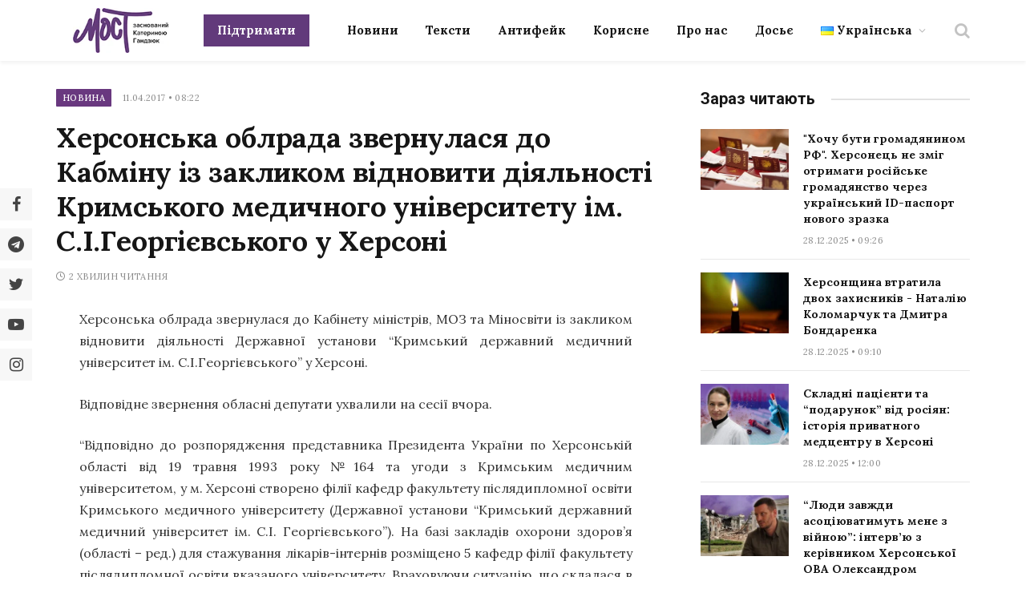

--- FILE ---
content_type: text/html; charset=UTF-8
request_url: https://most.ks.ua/news/url/hersonska_oblrada_zvernulasja_do_kabminu_iz_zaklikom_vidnoviti_dijalnosti_krimskogo_medichnogo_universitetu_im_sigeorgijevskogo_u_hersoni/
body_size: 33166
content:

<!DOCTYPE html>
<html lang="uk" prefix="og: http://ogp.me/ns#" class="s-light site-s-light">

<head><style>img.lazy{min-height:1px}</style><link href="https://most.ks.ua/wp-content/plugins/w3-total-cache/pub/js/lazyload.min.js" as="script">

	<meta charset="UTF-8" />
	<meta name="viewport" content="width=device-width, initial-scale=1" />
	<meta name='robots' content='index, follow, max-image-preview:large, max-snippet:-1, max-video-preview:-1' />
<meta property="og:locale" content="uk_UA" />
<meta property="og:type" content="article" />
<meta property="og:description" content="Херсонська облрада звернулася до Кабінету міністрів, МОЗ та Міносвіти із закликом відновити діяльності Державної установи &#039;Кримський державний медичний університет ім. С.І.Георгієвського&#039; у Херсоні. Відповідне звернення обласні депутати ухвалили на сесії вчора. &#039;Відповідно до розпорядження представника Президента України по Херсонській області від 19 травня 1993 року №164 та угоди з Кримським медичним університетом, у м. Херсоні створено філії кафедр факультету післядипломної освіти Кримського медичного університету (Державної установи &#039;Кримський державний медичний університет ім. С.І. Георгієвського&#039;). На базі закладів охорони здоров&#039;я (області - ред.) для стажування лікарів-інтернів розміщено 5 кафедр філії факультету післядипломної освіти вказаного університету. Враховуючи ситуацію, що склалася в АР Крим," />
<meta property="og:url" content="https://most.ks.ua/news/url/hersonska_oblrada_zvernulasja_do_kabminu_iz_zaklikom_vidnoviti_dijalnosti_krimskogo_medichnogo_universitetu_im_sigeorgijevskogo_u_hersoni/" />
<meta property="og:site_name" content="Мост" />
<meta property="article:tag" content="короленко" />
<meta property="article:tag" content="медичний університет" />
<meta property="article:tag" content="облрада" />
<meta property="article:section" content="Новина" />
<meta property="article:published_time" content="2017-04-11T08:22:00+03:00" />

	<!-- This site is optimized with the Yoast SEO plugin v19.6.1 - https://yoast.com/wordpress/plugins/seo/ -->
	<title>Херсонська облрада звернулася до Кабміну із закликом відновити діяльності Кримського медичного університету ім. С.І.Георгієвського у Херсоні - Мост</title><link rel="preload" as="font" href="https://most.ks.ua/wp-content/themes/smart-mag/css/icons/fonts/ts-icons.woff2?v2.4" type="font/woff2" crossorigin="anonymous" />
	<meta name="description" content="Херсонська облрада звернулася до Кабінету міністрів, МОЗ та Міносвіти із закликом відновити діяльності Державної установи &quot;Кримський державний медичний" />
	<link rel="canonical" href="https://most.ks.ua/news/url/hersonska_oblrada_zvernulasja_do_kabminu_iz_zaklikom_vidnoviti_dijalnosti_krimskogo_medichnogo_universitetu_im_sigeorgijevskogo_u_hersoni/" />
	<meta property="og:locale" content="uk_UA" />
	<meta property="og:type" content="article" />
	<meta property="og:title" content="Херсонська облрада звернулася до Кабміну із закликом відновити діяльності Кримського медичного університету ім. С.І.Георгієвського у Херсоні" />
	<meta property="og:description" content="Херсонська облрада звернулася до Кабінету міністрів, МОЗ та Міносвіти із закликом відновити діяльності Державної установи &quot;Кримський державний медичний" />
	<meta property="og:url" content="https://most.ks.ua/news/url/hersonska_oblrada_zvernulasja_do_kabminu_iz_zaklikom_vidnoviti_dijalnosti_krimskogo_medichnogo_universitetu_im_sigeorgijevskogo_u_hersoni/" />
	<meta property="og:site_name" content="Мост" />
	<meta property="article:publisher" content="https://www.facebook.com/mostnews" />
	<meta property="article:published_time" content="2017-04-11T05:22:00+00:00" />
	<meta name="author" content="adminmost" />
	<meta name="twitter:card" content="summary_large_image" />
	<meta name="twitter:creator" content="@most_ks_ua" />
	<meta name="twitter:site" content="@most_ks_ua" />
	<meta name="twitter:label1" content="Написано" />
	<meta name="twitter:data1" content="adminmost" />
	<meta name="twitter:label2" content="Written by" />
	<meta name="twitter:data2" content="adminmost" />
	<script type="application/ld+json" class="yoast-schema-graph">{"@context":"https://schema.org","@graph":[{"@type":"Article","@id":"https://most.ks.ua/news/url/hersonska_oblrada_zvernulasja_do_kabminu_iz_zaklikom_vidnoviti_dijalnosti_krimskogo_medichnogo_universitetu_im_sigeorgijevskogo_u_hersoni/#article","isPartOf":{"@id":"https://most.ks.ua/news/url/hersonska_oblrada_zvernulasja_do_kabminu_iz_zaklikom_vidnoviti_dijalnosti_krimskogo_medichnogo_universitetu_im_sigeorgijevskogo_u_hersoni/"},"author":[{"@id":"https://most.ks.ua/#/schema/person/0ff9747852aebb630a7d97ba807cfbc0"}],"headline":"Херсонська облрада звернулася до Кабміну із закликом відновити діяльності Кримського медичного університету ім. С.І.Георгієвського у Херсоні","datePublished":"2017-04-11T05:22:00+00:00","dateModified":"2017-04-11T05:22:00+00:00","mainEntityOfPage":{"@id":"https://most.ks.ua/news/url/hersonska_oblrada_zvernulasja_do_kabminu_iz_zaklikom_vidnoviti_dijalnosti_krimskogo_medichnogo_universitetu_im_sigeorgijevskogo_u_hersoni/"},"wordCount":12,"publisher":{"@id":"https://most.ks.ua/#organization"},"keywords":["короленко","медичний університет","облрада"],"articleSection":["Новина"],"inLanguage":"uk"},{"@type":"WebPage","@id":"https://most.ks.ua/news/url/hersonska_oblrada_zvernulasja_do_kabminu_iz_zaklikom_vidnoviti_dijalnosti_krimskogo_medichnogo_universitetu_im_sigeorgijevskogo_u_hersoni/","url":"https://most.ks.ua/news/url/hersonska_oblrada_zvernulasja_do_kabminu_iz_zaklikom_vidnoviti_dijalnosti_krimskogo_medichnogo_universitetu_im_sigeorgijevskogo_u_hersoni/","name":"Херсонська облрада звернулася до Кабміну із закликом відновити діяльності Кримського медичного університету ім. С.І.Георгієвського у Херсоні - Мост","isPartOf":{"@id":"https://most.ks.ua/#website"},"datePublished":"2017-04-11T05:22:00+00:00","dateModified":"2017-04-11T05:22:00+00:00","description":"Херсонська облрада звернулася до Кабінету міністрів, МОЗ та Міносвіти із закликом відновити діяльності Державної установи \"Кримський державний медичний","breadcrumb":{"@id":"https://most.ks.ua/news/url/hersonska_oblrada_zvernulasja_do_kabminu_iz_zaklikom_vidnoviti_dijalnosti_krimskogo_medichnogo_universitetu_im_sigeorgijevskogo_u_hersoni/#breadcrumb"},"inLanguage":"uk","potentialAction":[{"@type":"ReadAction","target":["https://most.ks.ua/news/url/hersonska_oblrada_zvernulasja_do_kabminu_iz_zaklikom_vidnoviti_dijalnosti_krimskogo_medichnogo_universitetu_im_sigeorgijevskogo_u_hersoni/"]}]},{"@type":"BreadcrumbList","@id":"https://most.ks.ua/news/url/hersonska_oblrada_zvernulasja_do_kabminu_iz_zaklikom_vidnoviti_dijalnosti_krimskogo_medichnogo_universitetu_im_sigeorgijevskogo_u_hersoni/#breadcrumb","itemListElement":[{"@type":"ListItem","position":1,"name":"Головна","item":"https://most.ks.ua/"},{"@type":"ListItem","position":2,"name":"Новина","item":"https://most.ks.ua/news/url/category/news/"},{"@type":"ListItem","position":3,"name":"Херсонська облрада звернулася до Кабміну із закликом відновити діяльності Кримського медичного університету ім. С.І.Георгієвського у Херсоні"}]},{"@type":"WebSite","@id":"https://most.ks.ua/#website","url":"https://most.ks.ua/","name":"Мост","description":"Останні новини Херсона та області","publisher":{"@id":"https://most.ks.ua/#organization"},"potentialAction":[{"@type":"SearchAction","target":{"@type":"EntryPoint","urlTemplate":"https://most.ks.ua/?s={search_term_string}"},"query-input":"required name=search_term_string"}],"inLanguage":"uk"},{"@type":"Organization","@id":"https://most.ks.ua/#organization","name":"Мост","url":"https://most.ks.ua/","sameAs":["https://www.facebook.com/mostnews","https://twitter.com/most_ks_ua"],"logo":{"@type":"ImageObject","inLanguage":"uk","@id":"https://most.ks.ua/#/schema/logo/image/","url":"https://most.ks.ua/wp-content/uploads/2022/09/snimok-ekrana-2022-09-19-v-00.12.08-2.png","contentUrl":"https://most.ks.ua/wp-content/uploads/2022/09/snimok-ekrana-2022-09-19-v-00.12.08-2.png","width":1036,"height":670,"caption":"Мост"},"image":{"@id":"https://most.ks.ua/#/schema/logo/image/"}},{"@type":"Person","@id":"https://most.ks.ua/#/schema/person/0ff9747852aebb630a7d97ba807cfbc0","name":"adminmost","image":{"@type":"ImageObject","inLanguage":"uk","@id":"https://most.ks.ua/#/schema/person/image/994d2eafdd6bc31ff8efedb2841f702c","url":"https://secure.gravatar.com/avatar/6a03570df58a9dc2737996c1acd4a1bb?s=96&d=mm&r=g","contentUrl":"https://secure.gravatar.com/avatar/6a03570df58a9dc2737996c1acd4a1bb?s=96&d=mm&r=g","caption":"adminmost"},"sameAs":["http://most.ks.ua"],"url":"https://most.ks.ua/news/url/author/adminmost/"}]}</script>
	<!-- / Yoast SEO plugin. -->


<link rel='dns-prefetch' href='//static.addtoany.com' />
<link rel='dns-prefetch' href='//cdn.jsdelivr.net' />
<link rel='dns-prefetch' href='//fonts.googleapis.com' />
<link rel="alternate" type="application/rss+xml" title="Мост &raquo; стрічка" href="https://most.ks.ua/feed/" />
<link rel="alternate" type="application/rss+xml" title="Мост &raquo; Канал коментарів" href="https://most.ks.ua/comments/feed/" />
<script type="text/javascript">
window._wpemojiSettings = {"baseUrl":"https:\/\/s.w.org\/images\/core\/emoji\/14.0.0\/72x72\/","ext":".png","svgUrl":"https:\/\/s.w.org\/images\/core\/emoji\/14.0.0\/svg\/","svgExt":".svg","source":{"concatemoji":"https:\/\/most.ks.ua\/wp-includes\/js\/wp-emoji-release.min.js?ver=6.2.2"}};
/*! This file is auto-generated */
!function(e,a,t){var n,r,o,i=a.createElement("canvas"),p=i.getContext&&i.getContext("2d");function s(e,t){p.clearRect(0,0,i.width,i.height),p.fillText(e,0,0);e=i.toDataURL();return p.clearRect(0,0,i.width,i.height),p.fillText(t,0,0),e===i.toDataURL()}function c(e){var t=a.createElement("script");t.src=e,t.defer=t.type="text/javascript",a.getElementsByTagName("head")[0].appendChild(t)}for(o=Array("flag","emoji"),t.supports={everything:!0,everythingExceptFlag:!0},r=0;r<o.length;r++)t.supports[o[r]]=function(e){if(p&&p.fillText)switch(p.textBaseline="top",p.font="600 32px Arial",e){case"flag":return s("\ud83c\udff3\ufe0f\u200d\u26a7\ufe0f","\ud83c\udff3\ufe0f\u200b\u26a7\ufe0f")?!1:!s("\ud83c\uddfa\ud83c\uddf3","\ud83c\uddfa\u200b\ud83c\uddf3")&&!s("\ud83c\udff4\udb40\udc67\udb40\udc62\udb40\udc65\udb40\udc6e\udb40\udc67\udb40\udc7f","\ud83c\udff4\u200b\udb40\udc67\u200b\udb40\udc62\u200b\udb40\udc65\u200b\udb40\udc6e\u200b\udb40\udc67\u200b\udb40\udc7f");case"emoji":return!s("\ud83e\udef1\ud83c\udffb\u200d\ud83e\udef2\ud83c\udfff","\ud83e\udef1\ud83c\udffb\u200b\ud83e\udef2\ud83c\udfff")}return!1}(o[r]),t.supports.everything=t.supports.everything&&t.supports[o[r]],"flag"!==o[r]&&(t.supports.everythingExceptFlag=t.supports.everythingExceptFlag&&t.supports[o[r]]);t.supports.everythingExceptFlag=t.supports.everythingExceptFlag&&!t.supports.flag,t.DOMReady=!1,t.readyCallback=function(){t.DOMReady=!0},t.supports.everything||(n=function(){t.readyCallback()},a.addEventListener?(a.addEventListener("DOMContentLoaded",n,!1),e.addEventListener("load",n,!1)):(e.attachEvent("onload",n),a.attachEvent("onreadystatechange",function(){"complete"===a.readyState&&t.readyCallback()})),(e=t.source||{}).concatemoji?c(e.concatemoji):e.wpemoji&&e.twemoji&&(c(e.twemoji),c(e.wpemoji)))}(window,document,window._wpemojiSettings);
</script>
<style type="text/css">
img.wp-smiley,
img.emoji {
	display: inline !important;
	border: none !important;
	box-shadow: none !important;
	height: 1em !important;
	width: 1em !important;
	margin: 0 0.07em !important;
	vertical-align: -0.1em !important;
	background: none !important;
	padding: 0 !important;
}
</style>
	<link rel='stylesheet' id='wp-block-library-css' href='https://most.ks.ua/wp-includes/css/dist/block-library/style.min.css?ver=6.2.2' type='text/css' media='all' />
<style id='co-authors-plus-coauthors-style-inline-css' type='text/css'>
.wp-block-co-authors-plus-coauthors.is-layout-flow [class*=wp-block-co-authors-plus]{display:inline}

</style>
<style id='co-authors-plus-avatar-style-inline-css' type='text/css'>
.wp-block-co-authors-plus-avatar :where(img){height:auto;max-width:100%;vertical-align:bottom}.wp-block-co-authors-plus-coauthors.is-layout-flow .wp-block-co-authors-plus-avatar :where(img){vertical-align:middle}.wp-block-co-authors-plus-avatar:is(.alignleft,.alignright){display:table}.wp-block-co-authors-plus-avatar.aligncenter{display:table;margin-inline:auto}

</style>
<style id='co-authors-plus-image-style-inline-css' type='text/css'>
.wp-block-co-authors-plus-image{margin-bottom:0}.wp-block-co-authors-plus-image :where(img){height:auto;max-width:100%;vertical-align:bottom}.wp-block-co-authors-plus-coauthors.is-layout-flow .wp-block-co-authors-plus-image :where(img){vertical-align:middle}.wp-block-co-authors-plus-image:is(.alignfull,.alignwide) :where(img){width:100%}.wp-block-co-authors-plus-image:is(.alignleft,.alignright){display:table}.wp-block-co-authors-plus-image.aligncenter{display:table;margin-inline:auto}

</style>
<link rel='stylesheet' id='classic-theme-styles-css' href='https://most.ks.ua/wp-includes/css/classic-themes.min.css?ver=6.2.2' type='text/css' media='all' />
<style id='global-styles-inline-css' type='text/css'>
body{--wp--preset--color--black: #000000;--wp--preset--color--cyan-bluish-gray: #abb8c3;--wp--preset--color--white: #ffffff;--wp--preset--color--pale-pink: #f78da7;--wp--preset--color--vivid-red: #cf2e2e;--wp--preset--color--luminous-vivid-orange: #ff6900;--wp--preset--color--luminous-vivid-amber: #fcb900;--wp--preset--color--light-green-cyan: #7bdcb5;--wp--preset--color--vivid-green-cyan: #00d084;--wp--preset--color--pale-cyan-blue: #8ed1fc;--wp--preset--color--vivid-cyan-blue: #0693e3;--wp--preset--color--vivid-purple: #9b51e0;--wp--preset--gradient--vivid-cyan-blue-to-vivid-purple: linear-gradient(135deg,rgba(6,147,227,1) 0%,rgb(155,81,224) 100%);--wp--preset--gradient--light-green-cyan-to-vivid-green-cyan: linear-gradient(135deg,rgb(122,220,180) 0%,rgb(0,208,130) 100%);--wp--preset--gradient--luminous-vivid-amber-to-luminous-vivid-orange: linear-gradient(135deg,rgba(252,185,0,1) 0%,rgba(255,105,0,1) 100%);--wp--preset--gradient--luminous-vivid-orange-to-vivid-red: linear-gradient(135deg,rgba(255,105,0,1) 0%,rgb(207,46,46) 100%);--wp--preset--gradient--very-light-gray-to-cyan-bluish-gray: linear-gradient(135deg,rgb(238,238,238) 0%,rgb(169,184,195) 100%);--wp--preset--gradient--cool-to-warm-spectrum: linear-gradient(135deg,rgb(74,234,220) 0%,rgb(151,120,209) 20%,rgb(207,42,186) 40%,rgb(238,44,130) 60%,rgb(251,105,98) 80%,rgb(254,248,76) 100%);--wp--preset--gradient--blush-light-purple: linear-gradient(135deg,rgb(255,206,236) 0%,rgb(152,150,240) 100%);--wp--preset--gradient--blush-bordeaux: linear-gradient(135deg,rgb(254,205,165) 0%,rgb(254,45,45) 50%,rgb(107,0,62) 100%);--wp--preset--gradient--luminous-dusk: linear-gradient(135deg,rgb(255,203,112) 0%,rgb(199,81,192) 50%,rgb(65,88,208) 100%);--wp--preset--gradient--pale-ocean: linear-gradient(135deg,rgb(255,245,203) 0%,rgb(182,227,212) 50%,rgb(51,167,181) 100%);--wp--preset--gradient--electric-grass: linear-gradient(135deg,rgb(202,248,128) 0%,rgb(113,206,126) 100%);--wp--preset--gradient--midnight: linear-gradient(135deg,rgb(2,3,129) 0%,rgb(40,116,252) 100%);--wp--preset--duotone--dark-grayscale: url('#wp-duotone-dark-grayscale');--wp--preset--duotone--grayscale: url('#wp-duotone-grayscale');--wp--preset--duotone--purple-yellow: url('#wp-duotone-purple-yellow');--wp--preset--duotone--blue-red: url('#wp-duotone-blue-red');--wp--preset--duotone--midnight: url('#wp-duotone-midnight');--wp--preset--duotone--magenta-yellow: url('#wp-duotone-magenta-yellow');--wp--preset--duotone--purple-green: url('#wp-duotone-purple-green');--wp--preset--duotone--blue-orange: url('#wp-duotone-blue-orange');--wp--preset--font-size--small: 13px;--wp--preset--font-size--medium: 20px;--wp--preset--font-size--large: 36px;--wp--preset--font-size--x-large: 42px;--wp--preset--spacing--20: 0.44rem;--wp--preset--spacing--30: 0.67rem;--wp--preset--spacing--40: 1rem;--wp--preset--spacing--50: 1.5rem;--wp--preset--spacing--60: 2.25rem;--wp--preset--spacing--70: 3.38rem;--wp--preset--spacing--80: 5.06rem;--wp--preset--shadow--natural: 6px 6px 9px rgba(0, 0, 0, 0.2);--wp--preset--shadow--deep: 12px 12px 50px rgba(0, 0, 0, 0.4);--wp--preset--shadow--sharp: 6px 6px 0px rgba(0, 0, 0, 0.2);--wp--preset--shadow--outlined: 6px 6px 0px -3px rgba(255, 255, 255, 1), 6px 6px rgba(0, 0, 0, 1);--wp--preset--shadow--crisp: 6px 6px 0px rgba(0, 0, 0, 1);}:where(.is-layout-flex){gap: 0.5em;}body .is-layout-flow > .alignleft{float: left;margin-inline-start: 0;margin-inline-end: 2em;}body .is-layout-flow > .alignright{float: right;margin-inline-start: 2em;margin-inline-end: 0;}body .is-layout-flow > .aligncenter{margin-left: auto !important;margin-right: auto !important;}body .is-layout-constrained > .alignleft{float: left;margin-inline-start: 0;margin-inline-end: 2em;}body .is-layout-constrained > .alignright{float: right;margin-inline-start: 2em;margin-inline-end: 0;}body .is-layout-constrained > .aligncenter{margin-left: auto !important;margin-right: auto !important;}body .is-layout-constrained > :where(:not(.alignleft):not(.alignright):not(.alignfull)){max-width: var(--wp--style--global--content-size);margin-left: auto !important;margin-right: auto !important;}body .is-layout-constrained > .alignwide{max-width: var(--wp--style--global--wide-size);}body .is-layout-flex{display: flex;}body .is-layout-flex{flex-wrap: wrap;align-items: center;}body .is-layout-flex > *{margin: 0;}:where(.wp-block-columns.is-layout-flex){gap: 2em;}.has-black-color{color: var(--wp--preset--color--black) !important;}.has-cyan-bluish-gray-color{color: var(--wp--preset--color--cyan-bluish-gray) !important;}.has-white-color{color: var(--wp--preset--color--white) !important;}.has-pale-pink-color{color: var(--wp--preset--color--pale-pink) !important;}.has-vivid-red-color{color: var(--wp--preset--color--vivid-red) !important;}.has-luminous-vivid-orange-color{color: var(--wp--preset--color--luminous-vivid-orange) !important;}.has-luminous-vivid-amber-color{color: var(--wp--preset--color--luminous-vivid-amber) !important;}.has-light-green-cyan-color{color: var(--wp--preset--color--light-green-cyan) !important;}.has-vivid-green-cyan-color{color: var(--wp--preset--color--vivid-green-cyan) !important;}.has-pale-cyan-blue-color{color: var(--wp--preset--color--pale-cyan-blue) !important;}.has-vivid-cyan-blue-color{color: var(--wp--preset--color--vivid-cyan-blue) !important;}.has-vivid-purple-color{color: var(--wp--preset--color--vivid-purple) !important;}.has-black-background-color{background-color: var(--wp--preset--color--black) !important;}.has-cyan-bluish-gray-background-color{background-color: var(--wp--preset--color--cyan-bluish-gray) !important;}.has-white-background-color{background-color: var(--wp--preset--color--white) !important;}.has-pale-pink-background-color{background-color: var(--wp--preset--color--pale-pink) !important;}.has-vivid-red-background-color{background-color: var(--wp--preset--color--vivid-red) !important;}.has-luminous-vivid-orange-background-color{background-color: var(--wp--preset--color--luminous-vivid-orange) !important;}.has-luminous-vivid-amber-background-color{background-color: var(--wp--preset--color--luminous-vivid-amber) !important;}.has-light-green-cyan-background-color{background-color: var(--wp--preset--color--light-green-cyan) !important;}.has-vivid-green-cyan-background-color{background-color: var(--wp--preset--color--vivid-green-cyan) !important;}.has-pale-cyan-blue-background-color{background-color: var(--wp--preset--color--pale-cyan-blue) !important;}.has-vivid-cyan-blue-background-color{background-color: var(--wp--preset--color--vivid-cyan-blue) !important;}.has-vivid-purple-background-color{background-color: var(--wp--preset--color--vivid-purple) !important;}.has-black-border-color{border-color: var(--wp--preset--color--black) !important;}.has-cyan-bluish-gray-border-color{border-color: var(--wp--preset--color--cyan-bluish-gray) !important;}.has-white-border-color{border-color: var(--wp--preset--color--white) !important;}.has-pale-pink-border-color{border-color: var(--wp--preset--color--pale-pink) !important;}.has-vivid-red-border-color{border-color: var(--wp--preset--color--vivid-red) !important;}.has-luminous-vivid-orange-border-color{border-color: var(--wp--preset--color--luminous-vivid-orange) !important;}.has-luminous-vivid-amber-border-color{border-color: var(--wp--preset--color--luminous-vivid-amber) !important;}.has-light-green-cyan-border-color{border-color: var(--wp--preset--color--light-green-cyan) !important;}.has-vivid-green-cyan-border-color{border-color: var(--wp--preset--color--vivid-green-cyan) !important;}.has-pale-cyan-blue-border-color{border-color: var(--wp--preset--color--pale-cyan-blue) !important;}.has-vivid-cyan-blue-border-color{border-color: var(--wp--preset--color--vivid-cyan-blue) !important;}.has-vivid-purple-border-color{border-color: var(--wp--preset--color--vivid-purple) !important;}.has-vivid-cyan-blue-to-vivid-purple-gradient-background{background: var(--wp--preset--gradient--vivid-cyan-blue-to-vivid-purple) !important;}.has-light-green-cyan-to-vivid-green-cyan-gradient-background{background: var(--wp--preset--gradient--light-green-cyan-to-vivid-green-cyan) !important;}.has-luminous-vivid-amber-to-luminous-vivid-orange-gradient-background{background: var(--wp--preset--gradient--luminous-vivid-amber-to-luminous-vivid-orange) !important;}.has-luminous-vivid-orange-to-vivid-red-gradient-background{background: var(--wp--preset--gradient--luminous-vivid-orange-to-vivid-red) !important;}.has-very-light-gray-to-cyan-bluish-gray-gradient-background{background: var(--wp--preset--gradient--very-light-gray-to-cyan-bluish-gray) !important;}.has-cool-to-warm-spectrum-gradient-background{background: var(--wp--preset--gradient--cool-to-warm-spectrum) !important;}.has-blush-light-purple-gradient-background{background: var(--wp--preset--gradient--blush-light-purple) !important;}.has-blush-bordeaux-gradient-background{background: var(--wp--preset--gradient--blush-bordeaux) !important;}.has-luminous-dusk-gradient-background{background: var(--wp--preset--gradient--luminous-dusk) !important;}.has-pale-ocean-gradient-background{background: var(--wp--preset--gradient--pale-ocean) !important;}.has-electric-grass-gradient-background{background: var(--wp--preset--gradient--electric-grass) !important;}.has-midnight-gradient-background{background: var(--wp--preset--gradient--midnight) !important;}.has-small-font-size{font-size: var(--wp--preset--font-size--small) !important;}.has-medium-font-size{font-size: var(--wp--preset--font-size--medium) !important;}.has-large-font-size{font-size: var(--wp--preset--font-size--large) !important;}.has-x-large-font-size{font-size: var(--wp--preset--font-size--x-large) !important;}
.wp-block-navigation a:where(:not(.wp-element-button)){color: inherit;}
:where(.wp-block-columns.is-layout-flex){gap: 2em;}
.wp-block-pullquote{font-size: 1.5em;line-height: 1.6;}
</style>
<link rel='stylesheet' id='contact-form-7-css' href='https://most.ks.ua/wp-content/plugins/contact-form-7/includes/css/styles.css?ver=5.6.3' type='text/css' media='all' />
<link rel='stylesheet' id='lbwps-styles-photoswipe5-main-css' href='https://most.ks.ua/wp-content/plugins/lightbox-photoswipe/assets/ps5/styles/main.css?ver=5.2.6' type='text/css' media='all' />
<link rel='stylesheet' id='wpfm-frontend-font-awesome-css' href='https://most.ks.ua/wp-content/plugins/wp-floating-menu/css/font-awesome/font-awesome.min.css?ver=6.2.2' type='text/css' media='all' />
<link rel='stylesheet' id='wpfm-frontend-genericons-css-css' href='https://most.ks.ua/wp-content/plugins/wp-floating-menu/css/genericons.css?ver=6.2.2' type='text/css' media='all' />
<link rel='stylesheet' id='wpfm-frontend-css-css' href='https://most.ks.ua/wp-content/plugins/wp-floating-menu/css/front-end.css?ver=6.2.2' type='text/css' media='all' />
<link rel='stylesheet' id='dashicons-css' href='https://most.ks.ua/wp-includes/css/dashicons.min.css?ver=6.2.2' type='text/css' media='all' />
<link rel='stylesheet' id='wpfm-frontend-vesper-icons-css-css' href='https://most.ks.ua/wp-content/plugins/wp-floating-menu/css/vesper-icons.css?ver=6.2.2' type='text/css' media='all' />
<link rel='stylesheet' id='wpg-main-style-css' href='https://most.ks.ua/wp-content/plugins/wp_glossary/assets/css/style.css?ver=6.2.2' type='text/css' media='all' />
<link rel='stylesheet' id='wpg-tooltipster-style-css' href='https://most.ks.ua/wp-content/plugins/wp_glossary/assets/css/tooltipster/tooltipster.css?ver=6.2.2' type='text/css' media='all' />
<link rel='stylesheet' id='wpg-tooltipster-light-style-css' href='https://most.ks.ua/wp-content/plugins/wp_glossary/assets/css/tooltipster/themes/tooltipster-light.css?ver=6.2.2' type='text/css' media='all' />
<link rel='stylesheet' id='essb-social-profiles-css' href='https://most.ks.ua/wp-content/plugins/easy-social-share-buttons3/lib/modules/social-followers-counter/assets/social-profiles.min.css?ver=8.4' type='text/css' media='all' />
<link rel='stylesheet' id='easy-social-share-buttons-nativeskinned-css' href='https://most.ks.ua/wp-content/plugins/easy-social-share-buttons3/assets/css/essb-native-skinned.min.css?ver=8.4' type='text/css' media='all' />
<link rel='stylesheet' id='subscribe-forms-css-css' href='https://most.ks.ua/wp-content/plugins/easy-social-share-buttons3/assets/modules/subscribe-forms.min.css?ver=8.4' type='text/css' media='all' />
<link rel='stylesheet' id='click2tweet-css-css' href='https://most.ks.ua/wp-content/plugins/easy-social-share-buttons3/assets/modules/click-to-tweet.min.css?ver=8.4' type='text/css' media='all' />
<link rel='stylesheet' id='easy-social-share-buttons-css' href='https://most.ks.ua/wp-content/plugins/easy-social-share-buttons3/assets/css/easy-social-share-buttons.min.css?ver=8.4' type='text/css' media='all' />
<style id='easy-social-share-buttons-inline-css' type='text/css'>
.essb_links.essb_share .essb_link_facebook a{background-color:#e8e8e8!important;color:#444444!important;}.essb_links.essb_share .essb_link_facebook_like a{background-color:#e8e8e8!important;color:#444444!important;}.essb_links.essb_share .essb_link_twitter a{background-color:#e8e8e8!important;color:#444444!important;}.essb_links.essb_share .essb_link_pinterest a{background-color:#e8e8e8!important;color:#444444!important;}.essb_links.essb_share .essb_link_linkedin a{background-color:#e8e8e8!important;color:#444444!important;}.essb_links.essb_share .essb_link_digg a{background-color:#e8e8e8!important;color:#444444!important;}.essb_links.essb_share .essb_link_del a{background-color:#e8e8e8!important;color:#444444!important;}.essb_links.essb_share .essb_link_stumbleupon a{background-color:#e8e8e8!important;color:#444444!important;}.essb_links.essb_share .essb_link_tumblr a{background-color:#e8e8e8!important;color:#444444!important;}.essb_links.essb_share .essb_link_vk a{background-color:#e8e8e8!important;color:#444444!important;}.essb_links.essb_share .essb_link_print a{background-color:#e8e8e8!important;color:#444444!important;}.essb_links.essb_share .essb_link_mail a{background-color:#e8e8e8!important;color:#444444!important;}.essb_links.essb_share .essb_link_flattr a{background-color:#e8e8e8!important;color:#444444!important;}.essb_links.essb_share .essb_link_reddit a{background-color:#e8e8e8!important;color:#444444!important;}.essb_links.essb_share .essb_link_buffer a{background-color:#e8e8e8!important;color:#444444!important;}.essb_links.essb_share .essb_link_love a{background-color:#e8e8e8!important;color:#444444!important;}.essb_links.essb_share .essb_link_weibo a{background-color:#e8e8e8!important;color:#444444!important;}.essb_links.essb_share .essb_link_pocket a{background-color:#e8e8e8!important;color:#444444!important;}.essb_links.essb_share .essb_link_xing a{background-color:#e8e8e8!important;color:#444444!important;}.essb_links.essb_share .essb_link_ok a{background-color:#e8e8e8!important;color:#444444!important;}.essb_links.essb_share .essb_link_mwp a{background-color:#e8e8e8!important;color:#444444!important;}.essb_links.essb_share .essb_link_more a{background-color:#e8e8e8!important;color:#444444!important;}.essb_links.essb_share .essb_link_more_dots a, .essb_links.essb_share .essb_link_less a{background-color:#e8e8e8!important;color:#444444!important;}.essb_links.essb_share .essb_link_whatsapp a{background-color:#e8e8e8!important;color:#444444!important;}.essb_links.essb_share .essb_link_meneame a{background-color:#e8e8e8!important;color:#444444!important;}.essb_links.essb_share .essb_link_blogger a{background-color:#e8e8e8!important;color:#444444!important;}.essb_links.essb_share .essb_link_amazon a{background-color:#e8e8e8!important;color:#444444!important;}.essb_links.essb_share .essb_link_yahoomail a{background-color:#e8e8e8!important;color:#444444!important;}.essb_links.essb_share .essb_link_gmail a{background-color:#e8e8e8!important;color:#444444!important;}.essb_links.essb_share .essb_link_aol a{background-color:#e8e8e8!important;color:#444444!important;}.essb_links.essb_share .essb_link_newsvine a{background-color:#e8e8e8!important;color:#444444!important;}.essb_links.essb_share .essb_link_hackernews a{background-color:#e8e8e8!important;color:#444444!important;}.essb_links.essb_share .essb_link_evernote a{background-color:#e8e8e8!important;color:#444444!important;}.essb_links.essb_share .essb_link_myspace a{background-color:#e8e8e8!important;color:#444444!important;}.essb_links.essb_share .essb_link_mailru a{background-color:#e8e8e8!important;color:#444444!important;}.essb_links.essb_share .essb_link_viadeo a{background-color:#e8e8e8!important;color:#444444!important;}.essb_links.essb_share .essb_link_line a{background-color:#e8e8e8!important;color:#444444!important;}.essb_links.essb_share .essb_link_flipboard a{background-color:#e8e8e8!important;color:#444444!important;}.essb_links.essb_share .essb_link_comments a{background-color:#e8e8e8!important;color:#444444!important;}.essb_links.essb_share .essb_link_yummly a{background-color:#e8e8e8!important;color:#444444!important;}.essb_links.essb_share .essb_link_sms a{background-color:#e8e8e8!important;color:#444444!important;}.essb_links.essb_share .essb_link_viber a{background-color:#e8e8e8!important;color:#444444!important;}.essb_links.essb_share .essb_link_telegram a{background-color:#e8e8e8!important;color:#444444!important;}.essb_links.essb_share .essb_link_subscribe a{background-color:#e8e8e8!important;color:#444444!important;}.essb_links.essb_share .essb_link_skype a{background-color:#e8e8e8!important;color:#444444!important;}.essb_links.essb_share .essb_link_messenger a{background-color:#e8e8e8!important;color:#444444!important;}.essb_links.essb_share .essb_link_kakaotalk a{background-color:#e8e8e8!important;color:#444444!important;}.essb_links.essb_share .essb_link_share a{background-color:#e8e8e8!important;color:#444444!important;}.essb_links.essb_share .essb_link_livejournal a{background-color:#e8e8e8!important;color:#444444!important;}.essb_links.essb_share .essb_link_yammer a{background-color:#e8e8e8!important;color:#444444!important;}.essb_links.essb_share .essb_link_meetedgar a{background-color:#e8e8e8!important;color:#444444!important;}.essb_links.essb_share .essb_link_fintel a{background-color:#e8e8e8!important;color:#444444!important;}.essb_links.essb_share .essb_link_mix a{background-color:#e8e8e8!important;color:#444444!important;}.essb_links.essb_share .essb_link_instapaper a{background-color:#e8e8e8!important;color:#444444!important;}.essb_links.essb_share .essb_link_copy a{background-color:#e8e8e8!important;color:#444444!important;}.essb_links .essb_link_facebook a svg { height: calc(100% - 20px); width: auto; padding-top: 10px; padding-left: 8px; } .essb_links .essb_link_twitter a svg { height: calc(100% - 20px); width: auto; padding-top: 10px; padding-left: 8px; } .essb_links .essb_link_viber a svg { height: calc(100% - 20px); width: auto; padding-top: 10px; padding-left: 8px; } .essb_links .essb_link_telegram a svg { height: calc(100% - 20px); width: auto; padding-top: 10px; padding-left: 8px; }
</style>
<link rel='stylesheet' id='eae-css-css' href='https://most.ks.ua/wp-content/plugins/addon-elements-for-elementor-page-builder/assets/css/eae.min.css?ver=1.14.6' type='text/css' media='all' />
<link rel='stylesheet' id='eae-peel-css-css' href='https://most.ks.ua/wp-content/plugins/addon-elements-for-elementor-page-builder/assets/lib/peel/peel.css?ver=1.14.6' type='text/css' media='all' />
<link rel='stylesheet' id='elementor-icons-css' href='https://most.ks.ua/wp-content/plugins/elementor/assets/lib/eicons/css/elementor-icons.min.css?ver=5.16.0' type='text/css' media='all' />
<link rel='stylesheet' id='elementor-frontend-css' href='https://most.ks.ua/wp-content/plugins/elementor/assets/css/frontend-lite.min.css?ver=5.8.0' type='text/css' media='all' />
<link rel='stylesheet' id='elementor-post-6-css' href='https://most.ks.ua/wp-content/uploads/elementor/css/post-6.css?ver=1759168609' type='text/css' media='all' />
<link rel='stylesheet' id='elementor-post-4282-css' href='https://most.ks.ua/wp-content/uploads/elementor/css/post-4282.css?ver=1759168609' type='text/css' media='all' />
<link rel='stylesheet' id='mavericks-css' href='https://most.ks.ua/wp-content/themes/smart-mag/css/mavericks.css?ver=1.3' type='text/css' media='all' />
<link rel='stylesheet' id='swiper-css-css' href='https://cdn.jsdelivr.net/npm/swiper@9.1.0/swiper-bundle.min.css?ver=9.1.0' type='text/css' media='all' />
<link rel='stylesheet' id='smartmag-core-css' href='https://most.ks.ua/wp-content/themes/smart-mag/style.css?ver=8.0.101767455522' type='text/css' media='all' />
<style id='smartmag-core-inline-css' type='text/css'>
:root { --c-main: #69387f;
--c-main-rgb: 105,56,127;
--text-font: "Lora", system-ui, -apple-system, "Segoe UI", Arial, sans-serif;
--body-font: "Lora", system-ui, -apple-system, "Segoe UI", Arial, sans-serif;
--ui-font: "Lora", system-ui, -apple-system, "Segoe UI", Arial, sans-serif;
--title-font: "Lora", system-ui, -apple-system, "Segoe UI", Arial, sans-serif;
--h-font: "Lora", system-ui, -apple-system, "Segoe UI", Arial, sans-serif;
--title-font: "Lora", system-ui, -apple-system, "Segoe UI", Arial, sans-serif;
--h-font: "Lora", system-ui, -apple-system, "Segoe UI", Arial, sans-serif;
--main-width: 1140px;
--excerpt-size: 14px; }
.smart-head-main { --c-shadow: rgba(0,0,0,0.05); }
.smart-head-main .smart-head-top { --head-h: 38px; }
.s-dark .smart-head-main .smart-head-top,
.smart-head-main .s-dark.smart-head-top { background-color: #0a0505; }
.smart-head-main .smart-head-mid { --head-h: 76px; }
.navigation { font-family: "Lora", system-ui, -apple-system, "Segoe UI", Arial, sans-serif; }
.navigation-main .menu > li > a { font-weight: bold; }
.s-light .navigation-main { --c-nav-hov: #69387f; }
.smart-head-main .offcanvas-toggle { transform: scale(0.75); }
.post-meta .meta-item, .post-meta .text-in { font-size: 11px; font-weight: normal; text-transform: uppercase; letter-spacing: 0.03em; }
.post-meta .text-in, .post-meta .post-cat > a { font-size: 11px; }
.post-meta .post-cat > a { font-weight: bold; text-transform: uppercase; letter-spacing: 0.1em; }
.post-meta .post-author > a { font-weight: bold; }
.block-head .heading { font-family: "Roboto", system-ui, -apple-system, "Segoe UI", Arial, sans-serif; }
.loop-grid-base .post-title { font-size: 18px; font-weight: 600; }
.entry-content { font-size: 16px; --c-a: #69387f; }


</style>
<link rel='stylesheet' id='smartmag-magnific-popup-css' href='https://most.ks.ua/wp-content/themes/smart-mag/css/lightbox.css?ver=8.0.101767455522' type='text/css' media='all' />
<link rel='stylesheet' id='smartmag-icons-css' href='https://most.ks.ua/wp-content/themes/smart-mag/css/icons/icons.css?ver=8.0.101767455522' type='text/css' media='all' />
<link rel='stylesheet' id='addtoany-css' href='https://most.ks.ua/wp-content/plugins/add-to-any/addtoany.min.css?ver=1.16' type='text/css' media='all' />
<link rel='stylesheet' id='smartmag-gfonts-custom-css' href='https://fonts.googleapis.com/css?family=Lora%3A400%2C500%2C600%2C700%7CRoboto%3A400%2C500%2C600%2C700&#038;display=swap' type='text/css' media='all' />
<link rel='stylesheet' id='wpfm-google-fonts-css' href='//fonts.googleapis.com/css?family=Roboto%3A100italic%2C100%2C300italic%2C300%2C400italic%2C400%2C500italic%2C500%2C700italic%2C700%2C900italic%2C900&#038;ver=6.2.2' type='text/css' media='all' />
<script type='text/javascript' id='addtoany-core-js-before'>
window.a2a_config=window.a2a_config||{};a2a_config.callbacks=[];a2a_config.overlays=[];a2a_config.templates={};a2a_localize = {
	Share: "Поділитися",
	Save: "Зберегти",
	Subscribe: "Підписатися",
	Email: "Email",
	Bookmark: "Закладка",
	ShowAll: "Показати все",
	ShowLess: "Показати менше",
	FindServices: "Знайти сервіс(и)",
	FindAnyServiceToAddTo: "Миттєвий пошук сервісів",
	PoweredBy: "Працює на",
	ShareViaEmail: "Поділитися через електронну пошту",
	SubscribeViaEmail: "Підпишіться електронною поштою",
	BookmarkInYourBrowser: "Додати до закладок у браузері",
	BookmarkInstructions: "Натисніть Ctrl+D або \u2318+D, щоб додати цю сторінку до закладок",
	AddToYourFavorites: "Додати в закладки",
	SendFromWebOrProgram: "Відправити з будь-якої адреси електронної пошти або програми електронної пошти",
	EmailProgram: "Програма електронної пошти",
	More: "Більше&#8230;",
	ThanksForSharing: "Дякуємо, що поділились!",
	ThanksForFollowing: "Дякуємо за підписку!"
};

a2a_config.icon_color="#f7f7f7,#444444";
</script>
<script type='text/javascript' async src='https://static.addtoany.com/menu/page.js' id='addtoany-core-js'></script>
<script type='text/javascript' src='https://most.ks.ua/wp-includes/js/jquery/jquery.min.js?ver=3.6.4' id='jquery-core-js'></script>
<script type='text/javascript' src='https://most.ks.ua/wp-includes/js/jquery/jquery-migrate.min.js?ver=3.4.0' id='jquery-migrate-js'></script>
<script type='text/javascript' async src='https://most.ks.ua/wp-content/plugins/add-to-any/addtoany.min.js?ver=1.1' id='addtoany-jquery-js'></script>
<script type='text/javascript' src='https://most.ks.ua/wp-content/plugins/wp-floating-menu/js/frontend.js?ver=1.4.6' id='wpfm-frontend-js-js'></script>
<script type='text/javascript' src='https://most.ks.ua/wp-content/plugins/wp_glossary/assets/js/mixitup.min.js?ver=6.2.2' id='wpg-mixitup-script-js'></script>
<script type='text/javascript' src='https://most.ks.ua/wp-content/plugins/wp_glossary/assets/js/jquery.tooltipster.min.js?ver=6.2.2' id='wpg-tooltipster-script-js'></script>
<script type='text/javascript' id='wpg-main-script-js-extra'>
/* <![CDATA[ */
var wpg = {"animation":"1","is_tooltip":"1","tooltip_theme":"light","tooltip_animation":"fade","tooltip_position":"top","tooltip_is_arrow":"1","tooltip_min_width":"250","tooltip_max_width":"500","tooltip_speed":"350","tooltip_delay":"200","tooltip_is_touch_devices":"1"};
/* ]]> */
</script>
<script type='text/javascript' src='https://most.ks.ua/wp-content/plugins/wp_glossary/assets/js/scripts.js?ver=6.2.2' id='wpg-main-script-js'></script>
<script type='text/javascript' src='https://most.ks.ua/wp-content/plugins/addon-elements-for-elementor-page-builder/assets/js/iconHelper.js?ver=1.0' id='eae-iconHelper-js'></script>
<link rel="https://api.w.org/" href="https://most.ks.ua/wp-json/" /><link rel="alternate" type="application/json" href="https://most.ks.ua/wp-json/wp/v2/posts/81782" /><link rel="EditURI" type="application/rsd+xml" title="RSD" href="https://most.ks.ua/xmlrpc.php?rsd" />
<link rel="wlwmanifest" type="application/wlwmanifest+xml" href="https://most.ks.ua/wp-includes/wlwmanifest.xml" />
<meta name="generator" content="WordPress 6.2.2" />
<link rel='shortlink' href='https://most.ks.ua/?p=81782' />
<link rel="alternate" type="application/json+oembed" href="https://most.ks.ua/wp-json/oembed/1.0/embed?url=https%3A%2F%2Fmost.ks.ua%2Fnews%2Furl%2Fhersonska_oblrada_zvernulasja_do_kabminu_iz_zaklikom_vidnoviti_dijalnosti_krimskogo_medichnogo_universitetu_im_sigeorgijevskogo_u_hersoni%2F" />
<link rel="alternate" type="text/xml+oembed" href="https://most.ks.ua/wp-json/oembed/1.0/embed?url=https%3A%2F%2Fmost.ks.ua%2Fnews%2Furl%2Fhersonska_oblrada_zvernulasja_do_kabminu_iz_zaklikom_vidnoviti_dijalnosti_krimskogo_medichnogo_universitetu_im_sigeorgijevskogo_u_hersoni%2F&#038;format=xml" />
<!-- start Simple Custom CSS and JS -->
<script async src="https://www.googletagmanager.com/gtag/js?id=UA-34643153-1"></script>
<script>
  window.dataLayer = window.dataLayer || [];
  function gtag(){dataLayer.push(arguments);}
  gtag('js', new Date());

  gtag('config', 'UA-34643153-1');
</script>

<!-- (C)2000-2023 Gemius SA - gemiusPrism  / most.ks.ua/Default section -->
<script type="text/javascript">
<!--//--><![CDATA[//><!--
var pp_gemius_identifier = '0iTldieJCQ0dv07SMWfBs5ciLTBUmA7oi4RtJohLPML.H7';
// lines below shouldn't be edited
function gemius_pending(i) { window[i] = window[i] || function() {var x = window[i+'_pdata'] = window[i+'_pdata'] || []; x[x.length]=arguments;};};
gemius_pending('gemius_hit'); gemius_pending('gemius_event'); gemius_pending('gemius_init'); gemius_pending('pp_gemius_hit'); gemius_pending('pp_gemius_event'); gemius_pending('pp_gemius_init');
(function(d,t) {try {var gt=d.createElement(t),s=d.getElementsByTagName(t)[0],l='http'+((location.protocol=='https:')?'s':''); gt.setAttribute('async','async');
gt.setAttribute('defer','defer'); gt.src=l+'://gaua.hit.gemius.pl/xgemius.js'; s.parentNode.insertBefore(gt,s);} catch (e) {}})(document,'script');
//--><!]]>
</script>  

<!-- Google tag (gtag.js) -->
<script async src="https://www.googletagmanager.com/gtag/js?id=G-P272FBKN8V"></script>
<script>
  window.dataLayer = window.dataLayer || [];
  function gtag(){dataLayer.push(arguments);}
  gtag('js', new Date());

  gtag('config', 'G-P272FBKN8V');
</script>
<!-- end Simple Custom CSS and JS -->
<style type="text/css">
				.wpg-list-block h3 {
					background-color:#f4f4f4;
					color:#777777;
					;
				}
			</style>
		<script>
		var BunyadSchemeKey = 'bunyad-scheme';
		(() => {
			const d = document.documentElement;
			const c = d.classList;
			const scheme = localStorage.getItem(BunyadSchemeKey);
			if (scheme) {
				d.dataset.origClass = c;
				scheme === 'dark' ? c.remove('s-light', 'site-s-light') : c.remove('s-dark', 'site-s-dark');
				c.add('site-s-' + scheme, 's-' + scheme);
			}
		})();
		</script>
		<!-- Google tag (gtag.js) -->
<script async src="https://www.googletagmanager.com/gtag/js?id=AW-992145262"></script>
<script>
  window.dataLayer = window.dataLayer || [];
  function gtag(){dataLayer.push(arguments);}
  gtag('js', new Date());

  gtag('config', 'AW-992145262');
</script><link rel="icon" href="https://most.ks.ua/wp-content/uploads/2024/12/favicon.png" sizes="32x32" />
<link rel="icon" href="https://most.ks.ua/wp-content/uploads/2024/12/favicon.png" sizes="192x192" />
<link rel="apple-touch-icon" href="https://most.ks.ua/wp-content/uploads/2024/12/favicon.png" />
<meta name="msapplication-TileImage" content="https://most.ks.ua/wp-content/uploads/2024/12/favicon.png" />
		<style type="text/css" id="wp-custom-css">
			.most-donate-menu {

	margin-right: 30px;
}

.most-donate-menu a {
	
	color: #fff !important;
}

.most-donate-menu a:before {
	
	content: "";
	display: block;
	position: absolute;
	right: 0;
	height: 40px;
	left: 0;
	background-color: rgb(98, 58, 123);
	z-index:-1;
}

.mobile-menu-container .most-donate-menu a:before { 

	top: 5px;
	left: -10px;
}

.most-donate-mobile,
.most-donate-mobile:hover {
	
	text-align: center;
	background: rgb(98, 58, 123);
	display: block;
	color: #fff;
	padding: 4px 6px;
	/*margin-bottom: 15px;*/
}

.wp-block-gallery .swiper-button { 
	
	width: 48px;
	height: 48px;
	background: #fff;
	color: #000;
}

.wp-block-gallery .swiper-button:after {
	
	color: #000;
	font-weight: 700;
	font-size: 24px;
}


.swiper-button-prev { left: 15px; }
.swiper-button-next { right: 15px; }

.wp-block-gallery .swiper-pagination { background: #fff; color: #000; padding: 16px 20px; width: auto;  }		</style>
		

</head>

<body class="post-template-default single single-post postid-81782 single-format-standard essb-8.4 right-sidebar post-layout-modern post-cat-106 has-lb has-lb-sm layout-normal elementor-default elementor-kit-6">

<svg xmlns="http://www.w3.org/2000/svg" viewBox="0 0 0 0" width="0" height="0" focusable="false" role="none" style="visibility: hidden; position: absolute; left: -9999px; overflow: hidden;" ><defs><filter id="wp-duotone-dark-grayscale"><feColorMatrix color-interpolation-filters="sRGB" type="matrix" values=" .299 .587 .114 0 0 .299 .587 .114 0 0 .299 .587 .114 0 0 .299 .587 .114 0 0 " /><feComponentTransfer color-interpolation-filters="sRGB" ><feFuncR type="table" tableValues="0 0.49803921568627" /><feFuncG type="table" tableValues="0 0.49803921568627" /><feFuncB type="table" tableValues="0 0.49803921568627" /><feFuncA type="table" tableValues="1 1" /></feComponentTransfer><feComposite in2="SourceGraphic" operator="in" /></filter></defs></svg><svg xmlns="http://www.w3.org/2000/svg" viewBox="0 0 0 0" width="0" height="0" focusable="false" role="none" style="visibility: hidden; position: absolute; left: -9999px; overflow: hidden;" ><defs><filter id="wp-duotone-grayscale"><feColorMatrix color-interpolation-filters="sRGB" type="matrix" values=" .299 .587 .114 0 0 .299 .587 .114 0 0 .299 .587 .114 0 0 .299 .587 .114 0 0 " /><feComponentTransfer color-interpolation-filters="sRGB" ><feFuncR type="table" tableValues="0 1" /><feFuncG type="table" tableValues="0 1" /><feFuncB type="table" tableValues="0 1" /><feFuncA type="table" tableValues="1 1" /></feComponentTransfer><feComposite in2="SourceGraphic" operator="in" /></filter></defs></svg><svg xmlns="http://www.w3.org/2000/svg" viewBox="0 0 0 0" width="0" height="0" focusable="false" role="none" style="visibility: hidden; position: absolute; left: -9999px; overflow: hidden;" ><defs><filter id="wp-duotone-purple-yellow"><feColorMatrix color-interpolation-filters="sRGB" type="matrix" values=" .299 .587 .114 0 0 .299 .587 .114 0 0 .299 .587 .114 0 0 .299 .587 .114 0 0 " /><feComponentTransfer color-interpolation-filters="sRGB" ><feFuncR type="table" tableValues="0.54901960784314 0.98823529411765" /><feFuncG type="table" tableValues="0 1" /><feFuncB type="table" tableValues="0.71764705882353 0.25490196078431" /><feFuncA type="table" tableValues="1 1" /></feComponentTransfer><feComposite in2="SourceGraphic" operator="in" /></filter></defs></svg><svg xmlns="http://www.w3.org/2000/svg" viewBox="0 0 0 0" width="0" height="0" focusable="false" role="none" style="visibility: hidden; position: absolute; left: -9999px; overflow: hidden;" ><defs><filter id="wp-duotone-blue-red"><feColorMatrix color-interpolation-filters="sRGB" type="matrix" values=" .299 .587 .114 0 0 .299 .587 .114 0 0 .299 .587 .114 0 0 .299 .587 .114 0 0 " /><feComponentTransfer color-interpolation-filters="sRGB" ><feFuncR type="table" tableValues="0 1" /><feFuncG type="table" tableValues="0 0.27843137254902" /><feFuncB type="table" tableValues="0.5921568627451 0.27843137254902" /><feFuncA type="table" tableValues="1 1" /></feComponentTransfer><feComposite in2="SourceGraphic" operator="in" /></filter></defs></svg><svg xmlns="http://www.w3.org/2000/svg" viewBox="0 0 0 0" width="0" height="0" focusable="false" role="none" style="visibility: hidden; position: absolute; left: -9999px; overflow: hidden;" ><defs><filter id="wp-duotone-midnight"><feColorMatrix color-interpolation-filters="sRGB" type="matrix" values=" .299 .587 .114 0 0 .299 .587 .114 0 0 .299 .587 .114 0 0 .299 .587 .114 0 0 " /><feComponentTransfer color-interpolation-filters="sRGB" ><feFuncR type="table" tableValues="0 0" /><feFuncG type="table" tableValues="0 0.64705882352941" /><feFuncB type="table" tableValues="0 1" /><feFuncA type="table" tableValues="1 1" /></feComponentTransfer><feComposite in2="SourceGraphic" operator="in" /></filter></defs></svg><svg xmlns="http://www.w3.org/2000/svg" viewBox="0 0 0 0" width="0" height="0" focusable="false" role="none" style="visibility: hidden; position: absolute; left: -9999px; overflow: hidden;" ><defs><filter id="wp-duotone-magenta-yellow"><feColorMatrix color-interpolation-filters="sRGB" type="matrix" values=" .299 .587 .114 0 0 .299 .587 .114 0 0 .299 .587 .114 0 0 .299 .587 .114 0 0 " /><feComponentTransfer color-interpolation-filters="sRGB" ><feFuncR type="table" tableValues="0.78039215686275 1" /><feFuncG type="table" tableValues="0 0.94901960784314" /><feFuncB type="table" tableValues="0.35294117647059 0.47058823529412" /><feFuncA type="table" tableValues="1 1" /></feComponentTransfer><feComposite in2="SourceGraphic" operator="in" /></filter></defs></svg><svg xmlns="http://www.w3.org/2000/svg" viewBox="0 0 0 0" width="0" height="0" focusable="false" role="none" style="visibility: hidden; position: absolute; left: -9999px; overflow: hidden;" ><defs><filter id="wp-duotone-purple-green"><feColorMatrix color-interpolation-filters="sRGB" type="matrix" values=" .299 .587 .114 0 0 .299 .587 .114 0 0 .299 .587 .114 0 0 .299 .587 .114 0 0 " /><feComponentTransfer color-interpolation-filters="sRGB" ><feFuncR type="table" tableValues="0.65098039215686 0.40392156862745" /><feFuncG type="table" tableValues="0 1" /><feFuncB type="table" tableValues="0.44705882352941 0.4" /><feFuncA type="table" tableValues="1 1" /></feComponentTransfer><feComposite in2="SourceGraphic" operator="in" /></filter></defs></svg><svg xmlns="http://www.w3.org/2000/svg" viewBox="0 0 0 0" width="0" height="0" focusable="false" role="none" style="visibility: hidden; position: absolute; left: -9999px; overflow: hidden;" ><defs><filter id="wp-duotone-blue-orange"><feColorMatrix color-interpolation-filters="sRGB" type="matrix" values=" .299 .587 .114 0 0 .299 .587 .114 0 0 .299 .587 .114 0 0 .299 .587 .114 0 0 " /><feComponentTransfer color-interpolation-filters="sRGB" ><feFuncR type="table" tableValues="0.098039215686275 1" /><feFuncG type="table" tableValues="0 0.66274509803922" /><feFuncB type="table" tableValues="0.84705882352941 0.41960784313725" /><feFuncA type="table" tableValues="1 1" /></feComponentTransfer><feComposite in2="SourceGraphic" operator="in" /></filter></defs></svg>

<div class="main-wrap">

	
<div class="off-canvas-backdrop"></div>
<div class="mobile-menu-container off-canvas s-dark" id="off-canvas">

	<div class="off-canvas-head">
		<a href="#" class="close"><i class="tsi tsi-times"></i></a>

		<div class="ts-logo">
					</div>
	</div>

	<div class="off-canvas-content">

					<ul class="mobile-menu"></ul>
		
					<div class="off-canvas-widgets">
				<div id="custom_html-3" class="widget_text widget widget_custom_html"><div class="textwidget custom-html-widget"></div></div>			</div>
		
		
		<div class="spc-social-block spc-social spc-social-b smart-head-social">
		
			
				<a href="https://www.facebook.com/mostnews" class="link service s-facebook" target="_blank" rel="noopener">
					<i class="icon tsi tsi-facebook"></i>
					<span class="visuallyhidden">Facebook</span>
				</a>
									
			
				<a href="https://x.com/most_ks_ua" class="link service s-twitter" target="_blank" rel="noopener">
					<i class="icon tsi tsi-twitter"></i>
					<span class="visuallyhidden">Twitter</span>
				</a>
									
			
				<a href="https://www.instagram.com/most.ks.ua/" class="link service s-instagram" target="_blank" rel="noopener">
					<i class="icon tsi tsi-instagram"></i>
					<span class="visuallyhidden">Instagram</span>
				</a>
									
			
		</div>

		
	</div>

</div>

<div class="smart-head smart-head-a smart-head-main" id="smart-head" data-sticky="auto" data-sticky-type="smart" data-sticky-full>


	


	
	<div class="smart-head-row smart-head-mid is-light smart-head-row-full">

		<div class="inner wrap">

							
				<div class="items items-left ">
					<a href="https://most.ks.ua/" title="Мост" rel="home" class="logo-link ts-logo logo-is-image">
		<span>
			
				
					<img src="data:image/svg+xml,%3Csvg%20xmlns='http://www.w3.org/2000/svg'%20viewBox='0%200%201%201'%3E%3C/svg%3E" data-src="https://smartmag.theme-sphere.com/pro-mag/wp-content/uploads/sites/18/2021/08/promag-logo-03-1-white.png" class="logo-image logo-image-dark lazy" alt="Мост" data-srcset="https://smartmag.theme-sphere.com/pro-mag/wp-content/uploads/sites/18/2021/08/promag-logo-03-1-white.png 1x, https://smartmag.theme-sphere.com/pro-mag/wp-content/uploads/sites/18/2021/08/promag-logo-03-1-white@2x.png 2x"/><img src="data:image/svg+xml,%3Csvg%20xmlns='http://www.w3.org/2000/svg'%20viewBox='0%200%20161%2076'%3E%3C/svg%3E" data-src="https://most.ks.ua/wp-content/uploads/2022/09/logo-1.png" class="logo-image lazy" alt="Мост" data-srcset="https://most.ks.ua/wp-content/uploads/2022/09/logo-1.png 1x, https://most.ks.ua/wp-content/uploads/2022/09/logo2-1.png 2x" width="161" height="76"/>
									 
					</span>
	</a>				</div>

							
				<div class="items items-center empty">
								</div>

							
				<div class="items items-right ">
					<div class="nav-wrap">
		<nav class="navigation navigation-main nav-hov-a">
			<ul id="menu-menu_gl" class="menu"><li id="menu-item-249592" class="most-donate-menu menu-item menu-item-type-post_type menu-item-object-page menu-item-249592"><a href="https://most.ks.ua/donate/">Підтримати</a></li>
<li id="menu-item-4336" class="menu-item menu-item-type-post_type menu-item-object-page menu-item-4336"><a href="https://most.ks.ua/news-2/">Новини</a></li>
<li id="menu-item-4853" class="menu-item menu-item-type-post_type menu-item-object-page menu-item-4853"><a href="https://most.ks.ua/teksti/">Тексти</a></li>
<li id="menu-item-280100" class="menu-item menu-item-type-post_type menu-item-object-page menu-item-280100"><a href="https://most.ks.ua/antifejk/">Антифейк</a></li>
<li id="menu-item-4912" class="menu-item menu-item-type-post_type menu-item-object-page menu-item-4912"><a href="https://most.ks.ua/korisne/">Корисне</a></li>
<li id="menu-item-114535" class="menu-item menu-item-type-post_type menu-item-object-page menu-item-114535"><a href="https://most.ks.ua/pro-nas/">Про нас</a></li>
<li id="menu-item-117590" class="menu-item menu-item-type-custom menu-item-object-custom menu-item-117590"><a href="/dosier">Досьє</a></li>
<li id="menu-item-285732" class="pll-parent-menu-item menu-item menu-item-type-custom menu-item-object-custom menu-item-has-children menu-item-285732"><a href="#pll_switcher"><img class="lazy" src="data:image/svg+xml,%3Csvg%20xmlns='http://www.w3.org/2000/svg'%20viewBox='0%200%2016%2011'%3E%3C/svg%3E" data-src="[data-uri]" alt="Українська" width="16" height="11" style="width: 16px; height: 11px;" /><span style="margin-left:0.3em;">Українська</span></a>
<ul class="sub-menu">
	<li id="menu-item-285732-en" class="lang-item lang-item-14891 lang-item-en no-translation lang-item-first menu-item menu-item-type-custom menu-item-object-custom menu-item-285732-en"><a href="https://most.ks.ua/en/" hreflang="en-US" lang="en-US"><img class="lazy" src="data:image/svg+xml,%3Csvg%20xmlns='http://www.w3.org/2000/svg'%20viewBox='0%200%2016%2011'%3E%3C/svg%3E" data-src="[data-uri]" alt="English" width="16" height="11" style="width: 16px; height: 11px;" /><span style="margin-left:0.3em;">English</span></a></li>
</ul>
</li>
</ul>		</nav>
	</div>


	<a href="#" class="search-icon has-icon-only is-icon" title="Search">
		<i class="tsi tsi-search"></i>
	</a>

				</div>

						
		</div>
	</div>

	</div>

<div class="smart-head smart-head-a smart-head-mobile" id="smart-head-mobile" data-sticky="mid" data-sticky-type="smart" data-sticky-full>


	
<a href="/donate/" class="most-donate-mobile">Підтримати</a>

	
	<div class="smart-head-row smart-head-mid smart-head-row-3 is-light smart-head-row-full">

		<div class="inner wrap">

							
				<div class="items items-left ">
				
<button class="offcanvas-toggle has-icon" type="button" aria-label="Menu">
	<span class="hamburger-icon hamburger-icon-a">
		<span class="inner"></span>
	</span>
</button>				</div>

							
				<div class="items items-center ">
					<a href="https://most.ks.ua/" title="Мост" rel="home" class="logo-link ts-logo logo-is-image">
		<span>
			
				
					<img src="data:image/svg+xml,%3Csvg%20xmlns='http://www.w3.org/2000/svg'%20viewBox='0%200%201%201'%3E%3C/svg%3E" data-src="https://smartmag.theme-sphere.com/pro-mag/wp-content/uploads/sites/18/2021/08/promag-logo-03-1-white.png" class="logo-image logo-image-dark lazy" alt="Мост" data-srcset="https://smartmag.theme-sphere.com/pro-mag/wp-content/uploads/sites/18/2021/08/promag-logo-03-1-white.png 1x, https://smartmag.theme-sphere.com/pro-mag/wp-content/uploads/sites/18/2021/08/promag-logo-03-1-white@2x.png 2x"/><img src="data:image/svg+xml,%3Csvg%20xmlns='http://www.w3.org/2000/svg'%20viewBox='0%200%20161%2076'%3E%3C/svg%3E" data-src="https://most.ks.ua/wp-content/uploads/2022/09/logo-1.png" class="logo-image lazy" alt="Мост" data-srcset="https://most.ks.ua/wp-content/uploads/2022/09/logo-1.png 1x, https://most.ks.ua/wp-content/uploads/2022/09/logo2-1.png 2x" width="161" height="76"/>
									 
					</span>
	</a>				</div>

							
				<div class="items items-right ">
				

	<a href="#" class="search-icon has-icon-only is-icon" title="Search">
		<i class="tsi tsi-search"></i>
	</a>

				</div>

						
		</div>
	</div>

	</div>
<nav class="breadcrumbs is-full-width breadcrumbs-a" id="breadcrumb"><div class="inner ts-contain "><span><span><a href="https://most.ks.ua/">Головна</a> » <span><a href="https://most.ks.ua/news/url/category/news/">Новина</a> » <span class="breadcrumb_last" aria-current="page">Херсонська облрада звернулася до Кабміну із закликом відновити діяльності Кримського медичного університету ім. С.І.Георгієвського у Херсоні</span></span></span></span></div></nav>
<div class="main ts-contain cf right-sidebar">
  
      <div id="postContent">
      








<div class="ts-row">
  <div class="col-8 main-content">

        <div class="the-post-header s-head-modern s-head-modern-a">
	<div class="post-meta post-meta-a post-meta-left post-meta-single has-below"><div class="post-meta-items meta-above"><span class="meta-item cat-labels">
						
						<a href="https://most.ks.ua/news/url/category/news/" class="category" rel="category">Новина</a>
					</span>
					<span class="meta-item date"><time class="post-date" datetime="2017-04-11T08:22:00+03:00">11.04.2017 • 08:22</time></span></div><h1 class="is-title post-title">Херсонська облрада звернулася до Кабміну із закликом відновити діяльності Кримського медичного університету ім. С.І.Георгієвського у Херсоні</h1><div class="post-meta-items meta-below"><span class="meta-item read-time has-icon"><i class="tsi tsi-clock"></i>2 хвилин читання</span></div></div>	
	
</div>    
        <div class="single-featured">
      	
	<div class="featured">
			</div>

	    </div>
    
    <div class="the-post s-post-modern">

      <article id="post-81782" class="post-81782 post type-post status-publish format-standard category-news tag-korolenko tag-medichnij-universitet tag-oblrada">
        
<div class="post-content-wrap">
	
	<div class="post-content cf entry-content content-spacious">

		
				
		<p style="text-align: justify;">&#1061;&#1077;&#1088;&#1089;&#1086;&#1085;&#1089;&#1100;&#1082;&#1072; &#1086;&#1073;&#1083;&#1088;&#1072;&#1076;&#1072; &#1079;&#1074;&#1077;&#1088;&#1085;&#1091;&#1083;&#1072;&#1089;&#1103; &#1076;&#1086; &#1050;&#1072;&#1073;&#1110;&#1085;&#1077;&#1090;&#1091; &#1084;&#1110;&#1085;&#1110;&#1089;&#1090;&#1088;&#1110;&#1074;, &#1052;&#1054;&#1047; &#1090;&#1072; &#1052;&#1110;&#1085;&#1086;&#1089;&#1074;&#1110;&#1090;&#1080; &#1110;&#1079; &#1079;&#1072;&#1082;&#1083;&#1080;&#1082;&#1086;&#1084; &#1074;&#1110;&#1076;&#1085;&#1086;&#1074;&#1080;&#1090;&#1080; &#1076;&#1110;&#1103;&#1083;&#1100;&#1085;&#1086;&#1089;&#1090;&#1110; &#1044;&#1077;&#1088;&#1078;&#1072;&#1074;&#1085;&#1086;&#1111; &#1091;&#1089;&#1090;&#1072;&#1085;&#1086;&#1074;&#1080; &ldquo;&#1050;&#1088;&#1080;&#1084;&#1089;&#1100;&#1082;&#1080;&#1081; &#1076;&#1077;&#1088;&#1078;&#1072;&#1074;&#1085;&#1080;&#1081; &#1084;&#1077;&#1076;&#1080;&#1095;&#1085;&#1080;&#1081; &#1091;&#1085;&#1110;&#1074;&#1077;&#1088;&#1089;&#1080;&#1090;&#1077;&#1090; &#1110;&#1084;. &#1057;.&#1030;.&#1043;&#1077;&#1086;&#1088;&#1075;&#1110;&#1108;&#1074;&#1089;&#1100;&#1082;&#1086;&#1075;&#1086;&rdquo; &#1091; &#1061;&#1077;&#1088;&#1089;&#1086;&#1085;&#1110;.</p>
<p style="text-align: justify;">&#1042;&#1110;&#1076;&#1087;&#1086;&#1074;&#1110;&#1076;&#1085;&#1077; &#1079;&#1074;&#1077;&#1088;&#1085;&#1077;&#1085;&#1085;&#1103; &#1086;&#1073;&#1083;&#1072;&#1089;&#1085;&#1110; &#1076;&#1077;&#1087;&#1091;&#1090;&#1072;&#1090;&#1080; &#1091;&#1093;&#1074;&#1072;&#1083;&#1080;&#1083;&#1080; &#1085;&#1072; &#1089;&#1077;&#1089;&#1110;&#1111; &#1074;&#1095;&#1086;&#1088;&#1072;.</p>
<p style="text-align: justify;">&ldquo;&#1042;&#1110;&#1076;&#1087;&#1086;&#1074;&#1110;&#1076;&#1085;&#1086; &#1076;&#1086; &#1088;&#1086;&#1079;&#1087;&#1086;&#1088;&#1103;&#1076;&#1078;&#1077;&#1085;&#1085;&#1103; &#1087;&#1088;&#1077;&#1076;&#1089;&#1090;&#1072;&#1074;&#1085;&#1080;&#1082;&#1072; &#1055;&#1088;&#1077;&#1079;&#1080;&#1076;&#1077;&#1085;&#1090;&#1072; &#1059;&#1082;&#1088;&#1072;&#1111;&#1085;&#1080; &#1087;&#1086; &#1061;&#1077;&#1088;&#1089;&#1086;&#1085;&#1089;&#1100;&#1082;&#1110;&#1081; &#1086;&#1073;&#1083;&#1072;&#1089;&#1090;&#1110; &#1074;&#1110;&#1076; 19 &#1090;&#1088;&#1072;&#1074;&#1085;&#1103; 1993 &#1088;&#1086;&#1082;&#1091; &#8470;164 &#1090;&#1072; &#1091;&#1075;&#1086;&#1076;&#1080; &#1079; &#1050;&#1088;&#1080;&#1084;&#1089;&#1100;&#1082;&#1080;&#1084; &#1084;&#1077;&#1076;&#1080;&#1095;&#1085;&#1080;&#1084; &#1091;&#1085;&#1110;&#1074;&#1077;&#1088;&#1089;&#1080;&#1090;&#1077;&#1090;&#1086;&#1084;, &#1091; &#1084;. &#1061;&#1077;&#1088;&#1089;&#1086;&#1085;&#1110; &#1089;&#1090;&#1074;&#1086;&#1088;&#1077;&#1085;&#1086; &#1092;&#1110;&#1083;&#1110;&#1111; &#1082;&#1072;&#1092;&#1077;&#1076;&#1088; &#1092;&#1072;&#1082;&#1091;&#1083;&#1100;&#1090;&#1077;&#1090;&#1091; &#1087;&#1110;&#1089;&#1083;&#1103;&#1076;&#1080;&#1087;&#1083;&#1086;&#1084;&#1085;&#1086;&#1111; &#1086;&#1089;&#1074;&#1110;&#1090;&#1080; &#1050;&#1088;&#1080;&#1084;&#1089;&#1100;&#1082;&#1086;&#1075;&#1086; &#1084;&#1077;&#1076;&#1080;&#1095;&#1085;&#1086;&#1075;&#1086; &#1091;&#1085;&#1110;&#1074;&#1077;&#1088;&#1089;&#1080;&#1090;&#1077;&#1090;&#1091; (&#1044;&#1077;&#1088;&#1078;&#1072;&#1074;&#1085;&#1086;&#1111; &#1091;&#1089;&#1090;&#1072;&#1085;&#1086;&#1074;&#1080; &ldquo;&#1050;&#1088;&#1080;&#1084;&#1089;&#1100;&#1082;&#1080;&#1081; &#1076;&#1077;&#1088;&#1078;&#1072;&#1074;&#1085;&#1080;&#1081; &#1084;&#1077;&#1076;&#1080;&#1095;&#1085;&#1080;&#1081; &#1091;&#1085;&#1110;&#1074;&#1077;&#1088;&#1089;&#1080;&#1090;&#1077;&#1090; &#1110;&#1084;. &#1057;.&#1030;. &#1043;&#1077;&#1086;&#1088;&#1075;&#1110;&#1108;&#1074;&#1089;&#1100;&#1082;&#1086;&#1075;&#1086;&rdquo;). &#1053;&#1072; &#1073;&#1072;&#1079;&#1110; &#1079;&#1072;&#1082;&#1083;&#1072;&#1076;&#1110;&#1074; &#1086;&#1093;&#1086;&#1088;&#1086;&#1085;&#1080; &#1079;&#1076;&#1086;&#1088;&#1086;&#1074;&rsquo;&#1103; (&#1086;&#1073;&#1083;&#1072;&#1089;&#1090;&#1110; &ndash; &#1088;&#1077;&#1076;.) &#1076;&#1083;&#1103; &#1089;&#1090;&#1072;&#1078;&#1091;&#1074;&#1072;&#1085;&#1085;&#1103; &#1083;&#1110;&#1082;&#1072;&#1088;&#1110;&#1074;-&#1110;&#1085;&#1090;&#1077;&#1088;&#1085;&#1110;&#1074; &#1088;&#1086;&#1079;&#1084;&#1110;&#1097;&#1077;&#1085;&#1086; 5 &#1082;&#1072;&#1092;&#1077;&#1076;&#1088; &#1092;&#1110;&#1083;&#1110;&#1111; &#1092;&#1072;&#1082;&#1091;&#1083;&#1100;&#1090;&#1077;&#1090;&#1091; &#1087;&#1110;&#1089;&#1083;&#1103;&#1076;&#1080;&#1087;&#1083;&#1086;&#1084;&#1085;&#1086;&#1111; &#1086;&#1089;&#1074;&#1110;&#1090;&#1080; &#1074;&#1082;&#1072;&#1079;&#1072;&#1085;&#1086;&#1075;&#1086; &#1091;&#1085;&#1110;&#1074;&#1077;&#1088;&#1089;&#1080;&#1090;&#1077;&#1090;&#1091;. &#1042;&#1088;&#1072;&#1093;&#1086;&#1074;&#1091;&#1102;&#1095;&#1080; &#1089;&#1080;&#1090;&#1091;&#1072;&#1094;&#1110;&#1102;, &#1097;&#1086; &#1089;&#1082;&#1083;&#1072;&#1083;&#1072;&#1089;&#1103; &#1074; &#1040;&#1056; &#1050;&#1088;&#1080;&#1084;, &#1076;&#1083;&#1103; &#1085;&#1072;&#1083;&#1077;&#1078;&#1085;&#1086;&#1075;&#1086; &#1079;&#1072;&#1073;&#1077;&#1079;&#1087;&#1077;&#1095;&#1077;&#1085;&#1085;&#1103; &#1079;&#1072;&#1082;&#1083;&#1072;&#1076;&#1110;&#1074; &#1086;&#1093;&#1086;&#1088;&#1086;&#1085;&#1080; &#1079;&#1076;&#1086;&#1088;&#1086;&#1074;&rsquo;&#1103; &#1086;&#1073;&#1083;&#1072;&#1089;&#1090;&#1110; &#1083;&#1110;&#1082;&#1072;&#1088;&#1103;&#1084;&#1080;, &#1087;&#1088;&#1086;&#1089;&#1080;&#1084;&#1086; &#1087;&#1086;&#1075;&#1086;&#1076;&#1080;&#1090;&#1080; &#1074;&#1110;&#1076;&#1085;&#1086;&#1074;&#1083;&#1077;&#1085;&#1085;&#1103; &#1076;&#1110;&#1103;&#1083;&#1100;&#1085;&#1086;&#1089;&#1090;&#1110; &#1044;&#1077;&#1088;&#1078;&#1072;&#1074;&#1085;&#1086;&#1111; &#1091;&#1089;&#1090;&#1072;&#1085;&#1086;&#1074;&#1080; &ldquo;&#1050;&#1088;&#1080;&#1084;&#1089;&#1100;&#1082;&#1080;&#1081; &#1076;&#1077;&#1088;&#1078;&#1072;&#1074;&#1085;&#1080;&#1081; &#1084;&#1077;&#1076;&#1080;&#1095;&#1085;&#1080;&#1081; &#1091;&#1085;&#1110;&#1074;&#1077;&#1088;&#1089;&#1080;&#1090;&#1077;&#1090; &#1110;&#1084;. &#1057;.&#1030;. &#1043;&#1077;&#1086;&#1088;&#1075;&#1110;&#1108;&#1074;&#1089;&#1100;&#1082;&#1086;&#1075;&#1086;&rdquo; &#1091; &#1084;. &#1061;&#1077;&#1088;&#1089;&#1086;&#1085;&#1110;&rdquo;, &ndash; &#1081;&#1076;&#1077;&#1090;&#1100;&#1089;&#1103; &#1091; &#1079;&#1074;&#1077;&#1088;&#1085;&#1077;&#1085;&#1085;&#1110;.</p>
<p style="text-align: justify;">&#1071;&#1082; &#1085;&#1072;&#1075;&#1086;&#1083;&#1086;&#1096;&#1091;&#1102;&#1090;&#1100; &#1076;&#1077;&#1087;&#1091;&#1090;&#1072;&#1090;&#1080;, &#1086;&#1089;&#1082;&#1110;&#1083;&#1100;&#1082;&#1080; &#1061;&#1077;&#1088;&#1089;&#1086;&#1085;&#1097;&#1080;&#1085;&#1072; &#1085;&#1077; &#1108; &#1072;&#1082;&#1072;&#1076;&#1077;&#1084;&#1110;&#1095;&#1085;&#1086;&#1102; &#1086;&#1073;&#1083;&#1072;&#1089;&#1090;&#1102;, &#1076;&#1083;&#1103; &#1079;&#1073;&#1077;&#1088;&#1077;&#1078;&#1077;&#1085;&#1085;&#1103; &#1085;&#1072;&#1087;&#1088;&#1072;&#1094;&#1100;&#1086;&#1074;&#1072;&#1085;&#1086;&#1075;&#1086; &#1079;&#1072; 20 &#1088;&#1086;&#1082;&#1110;&#1074; &#1076;&#1086;&#1089;&#1074;&#1110;&#1076;&#1091; &#1085;&#1072;&#1076;&#1079;&#1074;&#1080;&#1095;&#1072;&#1081;&#1085;&#1086; &#1074;&#1072;&#1078;&#1083;&#1080;&#1074;&#1086; &#1074;&#1110;&#1076;&#1085;&#1086;&#1074;&#1080;&#1090;&#1080; &#1076;&#1110;&#1103;&#1083;&#1100;&#1085;&#1110;&#1089;&#1090;&#1100; &#1044;&#1077;&#1088;&#1078;&#1072;&#1074;&#1085;&#1086;&#1111; &#1091;&#1089;&#1090;&#1072;&#1085;&#1086;&#1074;&#1080; &ldquo;&#1050;&#1088;&#1080;&#1084;&#1089;&#1100;&#1082;&#1080;&#1081; &#1076;&#1077;&#1088;&#1078;&#1072;&#1074;&#1085;&#1080;&#1081; &#1084;&#1077;&#1076;&#1080;&#1095;&#1085;&#1080;&#1081; &#1091;&#1085;&#1110;&#1074;&#1077;&#1088;&#1089;&#1080;&#1090;&#1077;&#1090; &#1110;&#1084;. &#1057;.&#1030;. &#1043;&#1077;&#1086;&#1088;&#1075;&#1110;&#1108;&#1074;&#1089;&#1100;&#1082;&#1086;&#1075;&#1086;&rdquo; &#1089;&#1072;&#1084;&#1077; &#1091; &#1084;. &#1061;&#1077;&#1088;&#1089;&#1086;&#1085;&#1110;. &ldquo;&#1057;&#1083;&#1110;&#1076; &#1079;&#1072;&#1079;&#1085;&#1072;&#1095;&#1080;&#1090;&#1080;, &#1097;&#1086; 5 &#1083;&#1110;&#1082;&#1072;&#1088;&#1077;&#1085;&#1100; &#1086;&#1073;&#1083;&#1072;&#1089;&#1090;&#1110; &#1084;&#1072;&#1102;&#1090;&#1100; &#1089;&#1090;&#1072;&#1090;&#1091;&#1089; &#1082;&#1083;&#1110;&#1085;&#1110;&#1095;&#1085;&#1080;&#1093;, &#1097;&#1086; &#1076;&#1072;&#1108; &#1079;&#1084;&#1086;&#1075;&#1091; &#1103;&#1082;&#1110;&#1089;&#1085;&#1086; &#1087;&#1088;&#1086;&#1074;&#1086;&#1076;&#1080;&#1090;&#1080; &#1087;&#1110;&#1076;&#1075;&#1086;&#1090;&#1086;&#1074;&#1082;&#1091; &#1083;&#1110;&#1082;&#1072;&#1088;&#1110;&#1074;-&#1110;&#1085;&#1090;&#1077;&#1088;&#1085;&#1110;&#1074; &#1110; &#1074;&#1080;&#1111;&#1079;&#1085;&#1110; &#1087;&#1077;&#1088;&#1077;&#1076;&#1072;&#1090;&#1077;&#1089;&#1090;&#1072;&#1094;&#1110;&#1081;&#1085;&#1110; &#1094;&#1080;&#1082;&#1083;&#1080; &#1090;&#1072; &#1094;&#1080;&#1082;&#1083;&#1080; &#1090;&#1077;&#1084;&#1072;&#1090;&#1080;&#1095;&#1085;&#1086;&#1075;&#1086; &#1074;&#1076;&#1086;&#1089;&#1082;&#1086;&#1085;&#1072;&#1083;&#1077;&#1085;&#1085;&#1103;, &#1072; &#1090;&#1072;&#1082;&#1086;&#1078; &#1087;&#1086;&#1074;&#1085;&#1110;&#1089;&#1090;&#1102; &#1091;&#1082;&#1086;&#1084;&#1087;&#1083;&#1077;&#1082;&#1090;&#1091;&#1074;&#1072;&#1090;&#1080; &#1083;&#1110;&#1082;&#1072;&#1088;&#1103;&#1084;&#1080; &#1079;&#1072;&#1082;&#1083;&#1072;&#1076;&#1080; &#1086;&#1093;&#1086;&#1088;&#1086;&#1085;&#1080; &#1079;&#1076;&#1086;&#1088;&#1086;&#1074;&rsquo;&#1103; &#1061;&#1077;&#1088;&#1089;&#1086;&#1085;&#1097;&#1080;&#1085;&#1080;&rdquo;, &ndash; &#1072;&#1082;&#1094;&#1077;&#1085;&#1090;&#1091;&#1108;&#1090;&#1100;&#1089;&#1103; &#1091; &#1079;&#1074;&#1077;&#1088;&#1085;&#1077;&#1085;&#1085;&#1110;.</p>
<p style="text-align: justify;">&#1065;&#1086; &#1078; &#1076;&#1086; &#1084;&#1072;&#1090;&#1077;&#1088;&#1110;&#1072;&#1083;&#1100;&#1085;&#1086;&#1111; &#1073;&#1072;&#1079;&#1080;, &#1085;&#1077;&#1086;&#1073;&#1093;&#1110;&#1076;&#1085;&#1086;&#1111; &#1076;&#1083;&#1103; &#1092;&#1091;&#1085;&#1082;&#1094;&#1110;&#1086;&#1085;&#1091;&#1074;&#1072;&#1085;&#1085;&#1103; &#1091; &#1061;&#1077;&#1088;&#1089;&#1086;&#1085;&#1110; &#1050;&#1088;&#1080;&#1084;&#1089;&#1100;&#1082;&#1086;&#1075;&#1086; &#1084;&#1077;&#1076;&#1091;&#1085;&#1110;&#1074;&#1077;&#1088;&#1089;&#1080;&#1090;&#1077;&#1090;&#1091;, &#1090;&#1086;, &#1103;&#1082; &#1079;&#1072;&#1079;&#1085;&#1072;&#1095;&#1072;&#1108;&#1090;&#1100;&#1089;&#1103; &#1091; &#1079;&#1074;&#1077;&#1088;&#1085;&#1077;&#1085;&#1085;&#1110; &#1076;&#1077;&#1087;&#1091;&#1090;&#1072;&#1090;&#1110;&#1074; &#1086;&#1073;&#1083;&#1088;&#1072;&#1076;&#1080;, &ldquo;&#1085;&#1072; &#1076;&#1072;&#1085;&#1080;&#1081; &#1095;&#1072;&#1089; &#1087;&#1088;&#1086;&#1074;&#1086;&#1076;&#1080;&#1090;&#1100;&#1089;&#1103; &#1088;&#1086;&#1073;&#1086;&#1090;&#1072; &#1079; &#1074;&#1080;&#1079;&#1085;&#1072;&#1095;&#1077;&#1085;&#1085;&#1103; &#1087;&#1088;&#1080;&#1084;&#1110;&#1097;&#1077;&#1085;&#1085;&#1103; &#1076;&#1083;&#1103; &#1088;&#1086;&#1079;&#1090;&#1072;&#1096;&#1091;&#1074;&#1072;&#1085;&#1085;&#1103; &#1091;&#1085;&#1110;&#1074;&#1077;&#1088;&#1089;&#1080;&#1090;&#1077;&#1090;&#1091;, &#1074;&#1080;&#1074;&#1095;&#1072;&#1108;&#1090;&#1100;&#1089;&#1103; &#1087;&#1080;&#1090;&#1072;&#1085;&#1085;&#1103; &#1086;&#1089;&#1085;&#1072;&#1097;&#1077;&#1085;&#1085;&#1103; &#1091;&#1089;&#1090;&#1072;&#1085;&#1086;&#1074;&#1080; &#1083;&#1110;&#1082;&#1091;&#1074;&#1072;&#1083;&#1100;&#1085;&#1086;-&#1076;&#1110;&#1072;&#1075;&#1085;&#1086;&#1089;&#1090;&#1080;&#1095;&#1085;&#1086;&#1102; &#1072;&#1087;&#1072;&#1088;&#1072;&#1090;&#1091;&#1088;&#1086;&#1102;, &#1082;&#1086;&#1084;&#1087;&rsquo;&#1102;&#1090;&#1077;&#1088;&#1085;&#1086;&#1102; &#1090;&#1077;&#1093;&#1085;&#1110;&#1082;&#1086;&#1102; &#1090;&#1072; &#1091;&#1082;&#1086;&#1084;&#1087;&#1083;&#1077;&#1082;&#1090;&#1091;&#1074;&#1072;&#1085;&#1085;&#1103; &#1096;&#1090;&#1072;&#1090;&#1091; &#1087;&#1088;&#1086;&#1092;&#1077;&#1089;&#1086;&#1088;&#1089;&#1100;&#1082;&#1086;-&#1074;&#1080;&#1082;&#1083;&#1072;&#1076;&#1072;&#1094;&#1100;&#1082;&#1080;&#1084; &#1089;&#1082;&#1083;&#1072;&#1076;&#1086;&#1084; &#1079;&#1072; &#1087;&#1086;&#1090;&#1088;&#1110;&#1073;&#1085;&#1080;&#1084;&#1080; &#1089;&#1087;&#1077;&#1094;&#1110;&#1072;&#1083;&#1100;&#1085;&#1086;&#1089;&#1090;&#1103;&#1084;&#1080;&rdquo;.</p>
<p style="text-align: justify;">&#1071;&#1082; &#1087;&#1086;&#1074;&#1110;&#1076;&#1086;&#1084;&#1080;&#1074; &#1085;&#1072; &#1089;&#1077;&#1089;&#1110;&#1111; &#1086;&#1073;&#1083;&#1072;&#1089;&#1085;&#1086;&#1111; &#1088;&#1072;&#1076;&#1080; &#1076;&#1077;&#1087;&#1091;&#1090;&#1072;&#1090; &#1086;&#1073;&#1083;&#1088;&#1072;&#1076;&#1080;, &#1076;&#1080;&#1088;&#1077;&#1082;&#1090;&#1086;&#1088; &#1044;&#1077;&#1087;&#1072;&#1088;&#1090;&#1072;&#1084;&#1077;&#1085;&#1090;&#1091; &#1086;&#1093;&#1086;&#1088;&#1086;&#1085;&#1080; &#1079;&#1076;&#1086;&#1088;&#1086;&#1074;&rsquo;&#1103; &#1086;&#1073;&#1083;&#1076;&#1077;&#1088;&#1078;&#1072;&#1076;&#1084;&#1110;&#1085;&#1110;&#1089;&#1090;&#1088;&#1072;&#1094;&#1110;&#1111; &#1042;&#1110;&#1082;&#1090;&#1086;&#1088; &#1050;&#1086;&#1088;&#1086;&#1083;&#1077;&#1085;&#1082;&#1086;, &#1085;&#1072;&#1088;&#1072;&#1079;&#1110; &#1074; &#1084;&#1077;&#1076;&#1080;&#1095;&#1085;&#1080;&#1093; &#1083;&#1110;&#1082;&#1091;&#1074;&#1072;&#1083;&#1100;&#1085;&#1080;&#1093; &#1079;&#1072;&#1082;&#1083;&#1072;&#1076;&#1072;&#1093; &#1086;&#1073;&#1083;&#1072;&#1089;&#1090;&#1110; &#1085;&#1077; &#1074;&#1080;&#1089;&#1090;&#1072;&#1095;&#1072;&#1108; 1400 &#1083;&#1110;&#1082;&#1072;&#1088;&#1110;&#1074;. &#1051;&#1110;&#1082;&#1074;&#1110;&#1076;&#1091;&#1074;&#1072;&#1090;&#1080; &#1074; &#1088;&#1077;&#1075;&#1110;&#1086;&#1085;&#1110; &#1094;&#1077;&#1081; &#1076;&#1077;&#1092;&#1110;&#1094;&#1080;&#1090; &#1082;&#1072;&#1076;&#1088;&#1110;&#1074; &#1083;&#1110;&#1082;&#1072;&#1088;&#1110;&#1074; &#1076;&#1086;&#1087;&#1086;&#1084;&#1086;&#1078;&#1077; &#1074;&#1110;&#1076;&#1085;&#1086;&#1074;&#1083;&#1077;&#1085;&#1085;&#1103; &#1091; &#1061;&#1077;&#1088;&#1089;&#1086;&#1085;&#1110; &#1088;&#1086;&#1073;&#1086;&#1090;&#1080; &#1050;&#1088;&#1080;&#1084;&#1089;&#1100;&#1082;&#1086;&#1075;&#1086; &#1084;&#1077;&#1076;&#1080;&#1095;&#1085;&#1086;&#1075;&#1086; &#1091;&#1085;&#1110;&#1074;&#1077;&#1088;&#1089;&#1080;&#1090;&#1077;&#1090;&#1091;, &#1074;&#1074;&#1072;&#1078;&#1072;&#1102;&#1090;&#1100; &#1076;&#1077;&#1087;&#1091;&#1090;&#1072;&#1090;&#1080;.</p>
<p style="text-align: justify;">&#1047;&#1074;&#1077;&#1088;&#1085;&#1077;&#1085;&#1085;&#1103; &#1087;&#1110;&#1076;&#1090;&#1088;&#1080;&#1084;&#1072;&#1083;&#1080; &#1085;&#1072; &#1089;&#1077;&#1089;&#1110;&#1111; 42 &#1076;&#1077;&#1087;&#1091;&#1090;&#1072;&#1090;&#1080; &#1079; 56, &#1087;&#1088;&#1080;&#1089;&#1091;&#1090;&#1085;&#1110;&#1093; &#1085;&#1072; &#1084;&#1086;&#1084;&#1077;&#1085;&#1090; &#1075;&#1086;&#1083;&#1086;&#1089;&#1091;&#1074;&#1072;&#1085;&#1085;&#1103; &#1091; &#1089;&#1077;&#1089;&#1110;&#1081;&#1085;&#1110;&#1081; &#1079;&#1072;&#1083;&#1110;.</p>
<div class="custom-adsense"></div>
				
		
		
		
	</div>
</div>
	<div class="the-post-tags"><a href="https://most.ks.ua/news/url/tag/korolenko/" rel="tag">короленко</a> <a href="https://most.ks.ua/news/url/tag/medichnij-universitet/" rel="tag">медичний університет</a> <a href="https://most.ks.ua/news/url/tag/oblrada/" rel="tag">облрада</a></div>
        <div class="social-share">
          <span class="social-share__title">Поділитися цим матеріалом</span>
          <div class="social-share__widget"><div class="essb_links essb_displayed_shortcode essb_share essb_template_default4-retina essb_template_glow-retina essb_1422625481 print-no" id="essb_displayed_shortcode_1422625481" data-essb-postid="81782" data-essb-position="shortcode" data-essb-button-style="button" data-essb-template="default4-retina essb_template_glow-retina" data-essb-counter-pos="hidden" data-essb-url="https://most.ks.ua/news/url/hersonska_oblrada_zvernulasja_do_kabminu_iz_zaklikom_vidnoviti_dijalnosti_krimskogo_medichnogo_universitetu_im_sigeorgijevskogo_u_hersoni/" data-essb-fullurl="https://most.ks.ua/news/url/hersonska_oblrada_zvernulasja_do_kabminu_iz_zaklikom_vidnoviti_dijalnosti_krimskogo_medichnogo_universitetu_im_sigeorgijevskogo_u_hersoni/" data-essb-instance="1422625481"><ul class="essb_links_list"><li class="essb_item essb_link_facebook nolightbox essb_link_svg_icon"> <a href="https://www.facebook.com/sharer/sharer.php?u=https%3A%2F%2Fmost.ks.ua%2Fnews%2Furl%2Fhersonska_oblrada_zvernulasja_do_kabminu_iz_zaklikom_vidnoviti_dijalnosti_krimskogo_medichnogo_universitetu_im_sigeorgijevskogo_u_hersoni%2F&t=%D0%A5%D0%B5%D1%80%D1%81%D0%BE%D0%BD%D1%81%D1%8C%D0%BA%D0%B0+%D0%BE%D0%B1%D0%BB%D1%80%D0%B0%D0%B4%D0%B0+%D0%B7%D0%B2%D0%B5%D1%80%D0%BD%D1%83%D0%BB%D0%B0%D1%81%D1%8F+%D0%B4%D0%BE+%D0%9A%D0%B0%D0%B1%D0%BC%D1%96%D0%BD%D1%83+%D1%96%D0%B7+%D0%B7%D0%B0%D0%BA%D0%BB%D0%B8%D0%BA%D0%BE%D0%BC+%D0%B2%D1%96%D0%B4%D0%BD%D0%BE%D0%B2%D0%B8%D1%82%D0%B8+%D0%B4%D1%96%D1%8F%D0%BB%D1%8C%D0%BD%D0%BE%D1%81%D1%82%D1%96+%D0%9A%D1%80%D0%B8%D0%BC%D1%81%D1%8C%D0%BA%D0%BE%D0%B3%D0%BE+%D0%BC%D0%B5%D0%B4%D0%B8%D1%87%D0%BD%D0%BE%D0%B3%D0%BE+%D1%83%D0%BD%D1%96%D0%B2%D0%B5%D1%80%D1%81%D0%B8%D1%82%D0%B5%D1%82%D1%83+%D1%96%D0%BC.+%D0%A1.%D0%86.%D0%93%D0%B5%D0%BE%D1%80%D0%B3%D1%96%D1%94%D0%B2%D1%81%D1%8C%D0%BA%D0%BE%D0%B3%D0%BE+%D1%83+%D0%A5%D0%B5%D1%80%D1%81%D0%BE%D0%BD%D1%96" title="Share on Facebook" onclick="essb.window(&#39;https://www.facebook.com/sharer/sharer.php?u=https%3A%2F%2Fmost.ks.ua%2Fnews%2Furl%2Fhersonska_oblrada_zvernulasja_do_kabminu_iz_zaklikom_vidnoviti_dijalnosti_krimskogo_medichnogo_universitetu_im_sigeorgijevskogo_u_hersoni%2F&t=%D0%A5%D0%B5%D1%80%D1%81%D0%BE%D0%BD%D1%81%D1%8C%D0%BA%D0%B0+%D0%BE%D0%B1%D0%BB%D1%80%D0%B0%D0%B4%D0%B0+%D0%B7%D0%B2%D0%B5%D1%80%D0%BD%D1%83%D0%BB%D0%B0%D1%81%D1%8F+%D0%B4%D0%BE+%D0%9A%D0%B0%D0%B1%D0%BC%D1%96%D0%BD%D1%83+%D1%96%D0%B7+%D0%B7%D0%B0%D0%BA%D0%BB%D0%B8%D0%BA%D0%BE%D0%BC+%D0%B2%D1%96%D0%B4%D0%BD%D0%BE%D0%B2%D0%B8%D1%82%D0%B8+%D0%B4%D1%96%D1%8F%D0%BB%D1%8C%D0%BD%D0%BE%D1%81%D1%82%D1%96+%D0%9A%D1%80%D0%B8%D0%BC%D1%81%D1%8C%D0%BA%D0%BE%D0%B3%D0%BE+%D0%BC%D0%B5%D0%B4%D0%B8%D1%87%D0%BD%D0%BE%D0%B3%D0%BE+%D1%83%D0%BD%D1%96%D0%B2%D0%B5%D1%80%D1%81%D0%B8%D1%82%D0%B5%D1%82%D1%83+%D1%96%D0%BC.+%D0%A1.%D0%86.%D0%93%D0%B5%D0%BE%D1%80%D0%B3%D1%96%D1%94%D0%B2%D1%81%D1%8C%D0%BA%D0%BE%D0%B3%D0%BE+%D1%83+%D0%A5%D0%B5%D1%80%D1%81%D0%BE%D0%BD%D1%96&#39;,&#39;facebook&#39;,&#39;1422625481&#39;); return false;" target="_blank" rel="noreferrer noopener nofollow" class="nolightbox" ><span class="essb_icon essb_icon_facebook"><svg width="32" height="32" viewBox="0 0 32 32" fill="none" xmlns="http://www.w3.org/2000/svg"> <path d="M15.9989 2.66669C8.63486 2.66669 2.66553 8.63597 2.66553 15.9999C2.66553 23.3639 8.63486 29.3331 15.9989 29.3331C23.3629 29.3331 29.3322 23.3639 29.3322 15.9999C29.3322 8.63597 23.3629 2.66669 15.9989 2.66669Z" fill="url(#paint0_linear_5_8975)"/> <path d="M17.8055 19.5338H21.2562L21.7982 16.0285H17.8055V14.1126C17.8055 12.6566 18.2815 11.3652 19.6435 11.3652H21.8322V8.3066C21.4475 8.2546 20.6342 8.14127 19.0975 8.14127C15.8882 8.14127 14.0069 9.83592 14.0069 13.6972V16.0292H10.7075V19.5345H14.0062V29.1691C14.6595 29.2664 15.3215 29.3331 16.0009 29.3331C16.6149 29.3331 17.2142 29.2771 17.8055 29.1971V19.5338Z" fill="white"/> <defs> <linearGradient id="paint0_linear_5_8975" x1="6.66086" y1="6.66199" x2="27.0754" y2="27.0767" gradientUnits="userSpaceOnUse"> <stop stop-color="#2AA4F4"/> <stop offset="1" stop-color="#007AD9"/> </linearGradient> </defs> </svg></span><span class="essb_network_name">Facebook</span></a></li><li class="essb_item essb_link_twitter nolightbox essb_link_svg_icon"> <a href="#" title="Share on Twitter" onclick="essb.window(&#39;https://twitter.com/intent/tweet?text=Херсонська%20облрада%20звернулася%20до%20Кабміну%20із%20закликом%20відновити%20діяльності%20Кримського%20медичного%20університету%20ім.%20С.І.Георгієвського%20у%20Херсоні&amp;url=https%3A%2F%2Fmost.ks.ua%2Fnews%2Furl%2Fhersonska_oblrada_zvernulasja_do_kabminu_iz_zaklikom_vidnoviti_dijalnosti_krimskogo_medichnogo_universitetu_im_sigeorgijevskogo_u_hersoni%2F&amp;counturl=https%3A%2F%2Fmost.ks.ua%2Fnews%2Furl%2Fhersonska_oblrada_zvernulasja_do_kabminu_iz_zaklikom_vidnoviti_dijalnosti_krimskogo_medichnogo_universitetu_im_sigeorgijevskogo_u_hersoni%2F&#39;,&#39;twitter&#39;,&#39;1422625481&#39;); return false;" target="_blank" rel="noreferrer noopener nofollow" class="nolightbox" ><span class="essb_icon essb_icon_twitter"><svg width="32" height="32" viewBox="0 0 32 32" fill="none" xmlns="http://www.w3.org/2000/svg"> <path d="M30.739 7.34664C29.705 7.80463 28.593 8.10996 27.4197 8.25463C28.6123 7.54663 29.5303 6.41731 29.961 5.08265C28.845 5.73665 27.6083 6.21731 26.293 6.47064C25.2423 5.35732 23.7437 4.66666 22.0837 4.66666C18.895 4.66666 16.3097 7.22864 16.3097 10.3879C16.3097 10.8353 16.3623 11.2706 16.4603 11.6933C11.663 11.4526 7.40766 9.17195 4.56099 5.71065C4.06099 6.55664 3.77966 7.54663 3.77966 8.59196C3.77966 10.5779 4.79632 12.3266 6.34699 13.3566C5.40032 13.3279 4.50966 13.0646 3.72966 12.6419C3.72966 12.6593 3.72966 12.6846 3.72966 12.7093C3.72966 15.4846 5.72032 17.7959 8.35899 18.3219C7.87699 18.4539 7.36699 18.5272 6.84166 18.5272C6.46899 18.5272 6.10566 18.4852 5.75366 18.4219C6.48832 20.6899 8.61966 22.3478 11.145 22.3972C9.16899 23.9292 6.68032 24.8465 3.97432 24.8465C3.50699 24.8465 3.04966 24.8198 2.59766 24.7652C5.15566 26.3845 8.19099 27.3331 11.4497 27.3331C22.0677 27.3331 27.877 18.6139 27.877 11.0493C27.877 10.8013 27.869 10.5546 27.8577 10.3106C28.991 9.50995 29.9677 8.50063 30.739 7.34664Z" fill="url(#paint0_linear_5_9013)"/> <defs> <linearGradient id="paint0_linear_5_9013" x1="6.89632" y1="5.54132" x2="27.2008" y2="25.846" gradientUnits="userSpaceOnUse"> <stop stop-color="#2AA4F4"/> <stop offset="1" stop-color="#007AD9"/> </linearGradient> </defs> </svg></span><span class="essb_network_name">Twitter</span></a></li><li class="essb_item essb_link_viber nolightbox essb_link_svg_icon"> <a href="viber://forward?text=Херсонська%20облрада%20звернулася%20до%20Кабміну%20із%20закликом%20відновити%20діяльності%20Кримського%20медичного%20університету%20ім.%20С.І.Георгієвського%20у%20Херсоні%20https%3A%2F%2Fmost.ks.ua%2Fnews%2Furl%2Fhersonska_oblrada_zvernulasja_do_kabminu_iz_zaklikom_vidnoviti_dijalnosti_krimskogo_medichnogo_universitetu_im_sigeorgijevskogo_u_hersoni%2F" title="Share on Viber" onclick="essb.tracking_only('', 'viber', '1422625481', true);" target="_blank" rel="noreferrer noopener nofollow" class="nolightbox" ><span class="essb_icon essb_icon_viber"><svg width="32" height="32" viewBox="0 0 32 32" fill="none" xmlns="http://www.w3.org/2000/svg"> <path d="M15.9997 3.33328C14.2403 3.33328 8.88634 3.33328 5.92634 6.03593C4.16367 7.79191 3.33301 10.3292 3.33301 13.9999V15.9998C3.33301 19.6705 4.16367 22.2078 5.94701 23.9838C6.83501 24.7938 8.04567 25.4411 9.52567 25.8884L9.99967 26.0311V29.5831C9.99967 29.9997 10.1203 29.9997 10.1603 29.9997C10.2423 29.9997 10.3737 29.9737 10.623 29.7524C10.683 29.6931 11.123 29.2171 13.263 26.8198L13.479 26.5778L13.8023 26.5984C14.519 26.6431 15.2583 26.6664 15.9997 26.6664C17.759 26.6664 23.113 26.6664 26.073 23.9631C27.835 22.2071 28.6663 19.6698 28.6663 15.9998V13.9999C28.6663 10.3292 27.8357 7.79191 26.0523 6.01593C23.113 3.33328 17.759 3.33328 15.9997 3.33328Z" fill="url(#paint0_linear_5_9005)"/> <path d="M22.2994 19.2359C21.5587 18.6119 21.2167 18.4232 20.194 17.8092C19.768 17.5539 19.1187 17.3332 18.778 17.3332C18.5454 17.3332 18.2667 17.5112 18.096 17.6819C17.6587 18.1192 17.5154 18.6666 16.7487 18.6666C15.9987 18.6666 14.6887 17.9032 13.7487 16.9166C12.762 15.9766 11.9987 14.6666 11.9987 13.9166C11.9987 13.1499 12.536 12.9966 12.9734 12.5586C13.144 12.3886 13.332 12.1099 13.332 11.8773C13.332 11.5366 13.1114 10.8973 12.856 10.4713C12.242 9.44797 12.054 9.10597 11.4294 8.36598C11.218 8.11531 10.9774 8.00064 10.7254 7.99998C10.2994 7.99931 9.74004 8.21064 9.36137 8.49264C8.79204 8.9173 8.1967 9.4953 8.03737 10.2153C8.01604 10.3133 8.00337 10.412 7.99937 10.5106C7.96871 11.2606 8.26337 12.0219 8.58137 12.6666C9.33004 14.1859 10.3207 15.6566 11.3987 16.9699C11.7434 17.3899 12.1187 17.7806 12.5074 18.1579C12.8847 18.5459 13.2754 18.9212 13.6954 19.2666C15.0087 20.3445 16.4794 21.3352 17.9987 22.0839C18.6374 22.3985 19.3894 22.6879 20.132 22.6665C20.238 22.6632 20.344 22.6512 20.45 22.6279C21.17 22.4692 21.748 21.8732 22.1727 21.3039C22.4547 20.9252 22.666 20.3665 22.6654 19.9399C22.6647 19.6879 22.55 19.4472 22.2994 19.2359ZM22.6654 15.9999C22.2974 15.9999 21.9987 15.7013 21.9987 15.3333V14.6666C21.9987 11.3586 19.3067 8.66664 15.9987 8.66664C15.6307 8.66664 15.332 8.36798 15.332 7.99998C15.332 7.63198 15.6307 7.33332 15.9987 7.33332C20.042 7.33332 23.332 10.6233 23.332 14.6666V15.3333C23.332 15.7013 23.0334 15.9999 22.6654 15.9999ZM18.5707 14.6666C18.2747 14.6666 18.004 14.4679 17.926 14.1679C17.7434 13.4673 17.1967 12.9199 16.4987 12.7399C16.142 12.6473 15.928 12.2839 16.02 11.9273C16.112 11.5713 16.4747 11.3573 16.8327 11.4486C17.998 11.7506 18.9114 12.6633 19.216 13.8313C19.3087 14.1879 19.0954 14.5513 18.7394 14.6446C18.6827 14.6593 18.626 14.6666 18.5707 14.6666ZM20.6654 15.3333C20.2974 15.3333 19.9987 15.0346 19.9987 14.6666C19.9987 12.5413 18.336 10.788 16.2134 10.676C15.8454 10.6566 15.5634 10.3426 15.5827 9.9753C15.602 9.6073 15.9214 9.32463 16.2834 9.34463C19.1147 9.49397 21.332 11.8319 21.332 14.6666C21.332 15.0346 21.0334 15.3333 20.6654 15.3333ZM15.9987 2.66669C12.9987 2.66669 8.32404 2.94268 5.47604 5.544C3.46271 7.54865 2.66537 10.3606 2.66537 13.9999C2.66537 14.3013 2.66404 14.6373 2.66671 14.9999C2.66404 15.3619 2.66537 15.6979 2.66537 15.9992C2.66537 19.6386 3.46271 22.4505 5.47604 24.4552C6.56004 25.4452 7.91204 26.0965 9.33204 26.5258V29.5831C9.33204 30.6471 10.0314 30.6665 10.1594 30.6665H10.1654C10.4947 30.6651 10.7794 30.5038 11.0647 30.2505C11.172 30.1551 12.4114 28.7738 13.7594 27.2632C14.562 27.3145 15.3247 27.3332 15.998 27.3332C18.998 27.3332 23.672 27.0565 26.5207 24.4552C28.5334 22.4512 29.3314 19.6386 29.3314 15.9992C29.3314 15.6979 29.3327 15.3619 29.33 14.9993C29.3327 14.6366 29.3314 14.3013 29.3314 13.9993C29.3314 10.36 28.534 7.54798 26.5207 5.54333C23.6727 2.94268 18.9987 2.66669 15.9987 2.66669ZM27.332 15.7672V15.9992C27.332 19.2699 26.6354 21.4985 25.1414 23.0072C22.5534 25.3332 17.6234 25.3332 15.998 25.3332C15.5034 25.3332 14.7007 25.3325 13.7534 25.2665C13.49 25.5625 10.6654 28.7218 10.6654 28.7218V24.8132C9.2627 24.4765 7.87671 23.9245 6.85604 23.0079C5.36204 21.4985 4.66537 19.2699 4.66537 15.9992V15.7672C4.66537 15.5333 4.66471 15.2806 4.66671 14.9853C4.66471 14.7186 4.66471 14.4666 4.66537 14.2319V13.9999C4.66537 10.7293 5.36204 8.50064 6.85604 6.99199C9.44337 4.666 14.374 4.666 15.9987 4.666C17.6234 4.666 22.5534 4.666 25.1407 6.99199C26.6354 8.50064 27.3314 10.7293 27.3314 13.9999V14.2319C27.3314 14.4659 27.332 14.7186 27.33 15.0139C27.332 15.2813 27.332 15.5333 27.332 15.7672Z" fill="url(#paint1_linear_5_9005)"/> <defs> <linearGradient id="paint0_linear_5_9005" x1="9.40701" y1="-3.98066" x2="22.7682" y2="34.4871" gradientUnits="userSpaceOnUse"> <stop stop-color="#FCFCFC"/> <stop offset="0.495" stop-color="#F4F4F4"/> <stop offset="0.946" stop-color="#E8E8E8"/> <stop offset="1" stop-color="#E8E8E8"/> </linearGradient> <linearGradient id="paint1_linear_5_9005" x1="28.404" y1="32.2645" x2="1.68032" y2="-4.84212" gradientUnits="userSpaceOnUse"> <stop stop-color="#912FBD"/> <stop offset="1" stop-color="#9332BF"/> </linearGradient> </defs> </svg></span><span class="essb_network_name">Viber</span></a></li><li class="essb_item essb_link_telegram nolightbox essb_link_svg_icon"> <a href="tg://msg?text=Херсонська%20облрада%20звернулася%20до%20Кабміну%20із%20закликом%20відновити%20діяльності%20Кримського%20медичного%20університету%20ім.%20С.І.Георгієвського%20у%20Херсоні%20https%3A%2F%2Fmost.ks.ua%2Fnews%2Furl%2Fhersonska_oblrada_zvernulasja_do_kabminu_iz_zaklikom_vidnoviti_dijalnosti_krimskogo_medichnogo_universitetu_im_sigeorgijevskogo_u_hersoni%2F" title="Share on Telegram" onclick="essb.tracking_only('', 'telegram', '1422625481', true);" target="_blank" rel="noreferrer noopener nofollow" class="nolightbox" ><span class="essb_icon essb_icon_telegram"><svg width="32" height="32" viewBox="0 0 32 32" fill="none" xmlns="http://www.w3.org/2000/svg"> <path d="M29.3322 15.9999C29.3322 23.3632 23.3622 29.3331 15.9989 29.3331C8.63553 29.3331 2.66553 23.3632 2.66553 15.9999C2.66553 8.63661 8.63553 2.66666 15.9989 2.66666C23.3622 2.66666 29.3322 8.63661 29.3322 15.9999Z" fill="url(#paint0_linear_5_9008)"/> <path opacity="0.05" d="M6.74432 15.6439C12.181 13.1806 18.5663 10.5079 19.5496 10.1213C21.7176 9.26861 22.663 10.1399 22.515 11.5299C22.333 13.2332 21.4703 18.1899 20.9396 21.7412C20.629 23.8192 19.5036 24.4558 18.2336 23.6498C17.2703 23.0385 13.9583 20.8698 13.087 20.1285C12.493 19.6232 12.079 19.0565 12.5003 18.4792C12.6236 18.3105 12.939 17.9705 13.1143 17.8012C13.9936 16.9492 13.875 16.7659 12.8116 17.5265C12.685 17.6172 11.9503 18.1499 11.6483 18.3512C10.9083 18.8445 10.2276 18.8712 9.07365 18.4792C8.12965 18.1585 7.22298 17.9112 6.65098 17.6639C5.86098 17.3219 5.55832 16.1812 6.74432 15.6439Z" fill="black"/> <path opacity="0.07" d="M7.22203 15.7272C12.27 13.4705 18.478 10.8845 19.386 10.5186C21.562 9.63989 22.3627 10.1612 22.1287 11.8592C21.9114 13.4312 21.14 18.2952 20.5994 21.5558C20.2807 23.4751 19.35 23.8978 18.138 23.1138C17.3787 22.6245 14.3227 20.6111 13.5814 20.0251C13.008 19.5725 12.414 19.0498 13.108 18.2932C13.34 18.0405 14.6214 16.8038 15.5794 15.8838C16.1347 15.3498 15.9367 15.0865 15.2667 15.5452C14.038 16.3872 12.028 17.7198 11.6694 17.9618C10.986 18.4218 10.344 18.5325 9.2267 18.1812C8.34603 17.9038 7.49537 17.6352 7.05203 17.4625C6.06137 17.0785 6.04803 16.2518 7.22203 15.7272Z" fill="black"/> <path d="M7.70005 15.8112C12.3601 13.7612 18.3901 11.2619 19.2227 10.9159C21.4061 10.0106 22.0761 10.1839 21.7421 12.1892C21.5021 13.6306 20.8101 18.4018 20.2581 21.3718C19.9307 23.1331 19.1961 23.3418 18.0414 22.5798C17.4861 22.2132 14.6827 20.3592 14.0741 19.9238C13.5187 19.5272 12.7527 19.0498 13.7134 18.1099C14.0554 17.7752 16.2961 15.6352 18.0421 13.9699C18.2707 13.7512 17.9834 13.3919 17.7194 13.5672C15.3661 15.1279 12.1034 17.2939 11.6881 17.5759C11.0607 18.0019 10.4581 18.1972 9.37672 17.8865C8.55939 17.6519 7.76139 17.3719 7.45072 17.2652C6.25405 16.8545 6.53805 16.3225 7.70005 15.8112Z" fill="white"/> <defs> <linearGradient id="paint0_linear_5_9008" x1="6.57086" y1="6.57196" x2="25.4267" y2="25.428" gradientUnits="userSpaceOnUse"> <stop stop-color="#33BEF0"/> <stop offset="1" stop-color="#0A85D9"/> </linearGradient> </defs> </svg></span><span class="essb_network_name">Telegram</span></a></li></ul></div></div>
        </div>
      </article>

      


	<section class="related-posts">
							
							
				<div class="block-head block-head-ac block-head-e block-head-e2 is-left">

					<h4 class="heading">Останні новини</h4>					
									</div>
				
			
				<section class="block-wrap block-grid cols-gap-sm mb-none" data-id="1">

				
			<div class="block-content">
					
	<div class="loop loop-grid loop-grid-sm grid grid-3 md:grid-2 xs:grid-1">

					
<article class="l-post  grid-sm-post grid-post">

	
			<div class="media">

		
			<a href="https://most.ks.ua/news/url/rosijskij-obstril-u-hersoni-poshkodiv-trolejbus-foto/" class="image-link media-ratio ratio-16-9" title="Російський обстріл у Херсоні пошкодив тролейбус (фото)"><span data-bgsrc="https://most.ks.ua/wp-content/uploads/2026/01/image-18-450x283.png" class="img bg-cover wp-post-image attachment-bunyad-medium size-bunyad-medium lazyload" data-bgset="https://most.ks.ua/wp-content/uploads/2026/01/image-18-450x283.png 450w, https://most.ks.ua/wp-content/uploads/2026/01/image-18-1024x643.png 1024w, https://most.ks.ua/wp-content/uploads/2026/01/image-18-768x483.png 768w, https://most.ks.ua/wp-content/uploads/2026/01/image-18.png 1200w" data-sizes="(max-width: 358px) 100vw, 358px"></span></a>			
			
			
			
		
		</div>
	

	
		<div class="content">

			<div class="post-meta post-meta-a has-below"><h2 class="is-title post-title"><a href="https://most.ks.ua/news/url/rosijskij-obstril-u-hersoni-poshkodiv-trolejbus-foto/">Російський обстріл у Херсоні пошкодив тролейбус (фото)</a></h2><div class="post-meta-items meta-below"><span class="meta-item date"><span class="date-link"><time class="post-date" datetime="2026-01-03T17:36:57+02:00">03.01.2026 • 17:36</time></span></span></div></div>			
			
			
		</div>

	
</article>					
<article class="l-post  grid-sm-post grid-post">

	
			<div class="media">

		
			<a href="https://most.ks.ua/news/url/masazhistku-ta-okupatsijnu-ochilnitsju-novotrojitskoji-gromadi-jevgeniju-kuzmenko-zasudili-do-11-rokiv-tjurmi/" class="image-link media-ratio ratio-16-9" title="Масажистку та окупаційну очільницю Новотроїцької громади Євгенію Кузьменко засудили до 11 років тюрми"><span data-bgsrc="https://most.ks.ua/wp-content/uploads/2026/01/image-17-450x348.png" class="img bg-cover wp-post-image attachment-bunyad-medium size-bunyad-medium lazyload" data-bgset="https://most.ks.ua/wp-content/uploads/2026/01/image-17-450x348.png 450w, https://most.ks.ua/wp-content/uploads/2026/01/image-17-300x232.png 300w, https://most.ks.ua/wp-content/uploads/2026/01/image-17.png 602w" data-sizes="(max-width: 358px) 100vw, 358px"></span></a>			
			
			
			
		
		</div>
	

	
		<div class="content">

			<div class="post-meta post-meta-a has-below"><h2 class="is-title post-title"><a href="https://most.ks.ua/news/url/masazhistku-ta-okupatsijnu-ochilnitsju-novotrojitskoji-gromadi-jevgeniju-kuzmenko-zasudili-do-11-rokiv-tjurmi/">Масажистку та окупаційну очільницю Новотроїцької громади Євгенію Кузьменко засудили до 11 років тюрми</a></h2><div class="post-meta-items meta-below"><span class="meta-item date"><span class="date-link"><time class="post-date" datetime="2026-01-03T16:57:00+02:00">03.01.2026 • 16:57</time></span></span></div></div>			
			
			
		</div>

	
</article>					
<article class="l-post  grid-sm-post grid-post">

	
			<div class="media">

		
			<a href="https://most.ks.ua/news/url/rosijani-obstriljali-hram-moskovskogo-patriarhatu-u-hersoni-foto/" class="image-link media-ratio ratio-16-9" title="Росіяни обстріляли храм Московського патріархату у Херсоні (фото)"><span data-bgsrc="https://most.ks.ua/wp-content/uploads/2026/01/image-2026-01-03-161042-edited-450x281.jpg" class="img bg-cover wp-post-image attachment-bunyad-medium size-bunyad-medium lazyload" data-bgset="https://most.ks.ua/wp-content/uploads/2026/01/image-2026-01-03-161042-edited-450x281.jpg 450w, https://most.ks.ua/wp-content/uploads/2026/01/image-2026-01-03-161042-edited-300x187.jpg 300w, https://most.ks.ua/wp-content/uploads/2026/01/image-2026-01-03-161042-edited-768x480.jpg 768w, https://most.ks.ua/wp-content/uploads/2026/01/image-2026-01-03-161042-edited.jpg 965w" data-sizes="(max-width: 358px) 100vw, 358px"></span></a>			
			
			
			
		
		</div>
	

	
		<div class="content">

			<div class="post-meta post-meta-a has-below"><h2 class="is-title post-title"><a href="https://most.ks.ua/news/url/rosijani-obstriljali-hram-moskovskogo-patriarhatu-u-hersoni-foto/">Росіяни обстріляли храм Московського патріархату у Херсоні (фото)</a></h2><div class="post-meta-items meta-below"><span class="meta-item date"><span class="date-link"><time class="post-date" datetime="2026-01-03T16:14:21+02:00">03.01.2026 • 16:14</time></span></span></div></div>			
			
			
		</div>

	
</article>					
<article class="l-post  grid-sm-post grid-post">

	
			<div class="media">

		
			<a href="https://most.ks.ua/news/url/saldo-zajaviv-scho-u-horlah-80-til-nibito-zaznali-termichnih-urazhen-i-nazvav-udar-po-sadistski-splanovanim/" class="image-link media-ratio ratio-16-9" title="Сальдо заявив, що у Хорлах 80% жертв опізнати неможливо"><span data-bgsrc="https://most.ks.ua/wp-content/uploads/2025/04/photo_5210805665726066369_y-450x299.jpg" class="img bg-cover wp-post-image attachment-bunyad-medium size-bunyad-medium lazyload" data-bgset="https://most.ks.ua/wp-content/uploads/2025/04/photo_5210805665726066369_y-450x299.jpg 450w, https://most.ks.ua/wp-content/uploads/2025/04/photo_5210805665726066369_y-1024x681.jpg 1024w, https://most.ks.ua/wp-content/uploads/2025/04/photo_5210805665726066369_y-768x511.jpg 768w, https://most.ks.ua/wp-content/uploads/2025/04/photo_5210805665726066369_y-1200x798.jpg 1200w, https://most.ks.ua/wp-content/uploads/2025/04/photo_5210805665726066369_y.jpg 1280w" data-sizes="(max-width: 358px) 100vw, 358px"></span></a>			
			
			
			
		
		</div>
	

	
		<div class="content">

			<div class="post-meta post-meta-a has-below"><h2 class="is-title post-title"><a href="https://most.ks.ua/news/url/saldo-zajaviv-scho-u-horlah-80-til-nibito-zaznali-termichnih-urazhen-i-nazvav-udar-po-sadistski-splanovanim/">Сальдо заявив, що у Хорлах 80% жертв опізнати неможливо</a></h2><div class="post-meta-items meta-below"><span class="meta-item date"><span class="date-link"><time class="post-date" datetime="2026-01-03T15:28:05+02:00">03.01.2026 • 15:28</time></span></span></div></div>			
			
			
		</div>

	
</article>					
<article class="l-post  grid-sm-post grid-post">

	
			<div class="media">

		
			<a href="https://most.ks.ua/news/url/za-2025-rik-z-bjudzhetu-dar%ca%bcjivskoji-gromadi-sprjamuvali-ponad-17-mln-grn-pidtrimki-z-nih-ponad-9-mln-na-zsu/" class="image-link media-ratio ratio-16-9" title="За 2025 рік з бюджету Дарʼївської громади спрямували понад 17 млн грн підтримки, з них понад 9 млн — на ЗСУ"><span data-bgsrc="https://most.ks.ua/wp-content/uploads/2024/06/nvv_9495_id72825_1300x867_3_1200x675-450x253.jpg" class="img bg-cover wp-post-image attachment-bunyad-medium size-bunyad-medium lazyload" data-bgset="https://most.ks.ua/wp-content/uploads/2024/06/nvv_9495_id72825_1300x867_3_1200x675-450x253.jpg 450w, https://most.ks.ua/wp-content/uploads/2024/06/nvv_9495_id72825_1300x867_3_1200x675-300x169.jpg 300w, https://most.ks.ua/wp-content/uploads/2024/06/nvv_9495_id72825_1300x867_3_1200x675-1024x576.jpg 1024w, https://most.ks.ua/wp-content/uploads/2024/06/nvv_9495_id72825_1300x867_3_1200x675-768x432.jpg 768w, https://most.ks.ua/wp-content/uploads/2024/06/nvv_9495_id72825_1300x867_3_1200x675-150x84.jpg 150w, https://most.ks.ua/wp-content/uploads/2024/06/nvv_9495_id72825_1300x867_3_1200x675.jpg 1200w" data-sizes="(max-width: 358px) 100vw, 358px"></span></a>			
			
			
			
		
		</div>
	

	
		<div class="content">

			<div class="post-meta post-meta-a has-below"><h2 class="is-title post-title"><a href="https://most.ks.ua/news/url/za-2025-rik-z-bjudzhetu-dar%ca%bcjivskoji-gromadi-sprjamuvali-ponad-17-mln-grn-pidtrimki-z-nih-ponad-9-mln-na-zsu/">За 2025 рік з бюджету Дарʼївської громади спрямували понад 17 млн грн підтримки, з них понад 9 млн — на ЗСУ</a></h2><div class="post-meta-items meta-below"><span class="meta-item date"><span class="date-link"><time class="post-date" datetime="2026-01-03T14:19:22+02:00">03.01.2026 • 14:19</time></span></span></div></div>			
			
			
		</div>

	
</article>					
<article class="l-post  grid-sm-post grid-post">

	
			<div class="media">

		
			<a href="https://most.ks.ua/news/url/u-2022-rotsi-rosijski-vijskovi-rozstriljali-60-richnogo-cholovika-u-velikij-oleksandrivtsi-politsija-shukaje-svidkiv/" class="image-link media-ratio ratio-16-9" title="У 2022 році російські військові розстріляли 60-річного чоловіка у Великій Олександрівці — поліція шукає свідків"><span data-bgsrc="https://most.ks.ua/wp-content/uploads/2026/01/img_2155-450x450.jpeg" class="img bg-cover wp-post-image attachment-bunyad-medium size-bunyad-medium lazyload" data-bgset="https://most.ks.ua/wp-content/uploads/2026/01/img_2155-450x450.jpeg 450w, https://most.ks.ua/wp-content/uploads/2026/01/img_2155-300x300.jpeg 300w, https://most.ks.ua/wp-content/uploads/2026/01/img_2155-1024x1024.jpeg 1024w, https://most.ks.ua/wp-content/uploads/2026/01/img_2155-768x768.jpeg 768w, https://most.ks.ua/wp-content/uploads/2026/01/img_2155-1200x1200.jpeg 1200w, https://most.ks.ua/wp-content/uploads/2026/01/img_2155.jpeg 1280w" data-sizes="(max-width: 358px) 100vw, 358px"></span></a>			
			
			
			
		
		</div>
	

	
		<div class="content">

			<div class="post-meta post-meta-a has-below"><h2 class="is-title post-title"><a href="https://most.ks.ua/news/url/u-2022-rotsi-rosijski-vijskovi-rozstriljali-60-richnogo-cholovika-u-velikij-oleksandrivtsi-politsija-shukaje-svidkiv/">У 2022 році російські військові розстріляли 60-річного чоловіка у Великій Олександрівці — поліція шукає свідків</a></h2><div class="post-meta-items meta-below"><span class="meta-item date"><span class="date-link"><time class="post-date" datetime="2026-01-03T13:27:38+02:00">03.01.2026 • 13:27</time></span></span></div></div>			
			
			
		</div>

	
</article>		
	</div>

		
			</div>

		</section>
		
	</section>
      <div class="comments">
              </div>

    </div>
  </div>

  		
	
	<aside class="col-4 main-sidebar has-sep" data-sticky="1">
	
			<div class="inner theiaStickySidebar">
		
						
			<div id="most_popular_posts_widget-2" class="widget widget_most_popular_posts_widget"><div class="widget-title block-head block-head-ac block-head block-head-ac block-head-e block-head-e2 is-left has-style"><h5 class="heading">Зараз читають</h5></div><div class="loop loop-small loop-small-a loop-sep loop-small-sep grid grid-1 md:grid-1 sm:grid-1 xs:grid-1">                <article class="l-post small-a-post m-pos-left small-post">
                    <div class="media">
                        <a href="https://most.ks.ua/news/url/hochu-buti-gromadjaninom-rf-hersonets-ne-zmig-otrimati-rosijske-gromadjanstvo-cherez-ukrajinskij-id-pasport-novogo-zrazka/" class="image-link media-ratio ar-bunyad-thumb" title="&quot;Хочу бути громадянином РФ&quot;. Херсонець не зміг отримати російське громадянство через український ID-паспорт нового зразка">
                            <img width="300" height="195" src="[data-uri]" class="img bg-cover wp-post-image lazyload wp-post-image" alt="" decoding="async" loading="lazy" sizes="(max-width: 300px) 100vw, 300px" data-srcset="https://most.ks.ua/wp-content/uploads/2024/05/pasport-scaled-aspect-ratio-270-176-scaled-optimized-1-300x195.webp 300w, https://most.ks.ua/wp-content/uploads/2024/05/pasport-scaled-aspect-ratio-270-176-scaled-optimized-1-1024x667.webp 1024w, https://most.ks.ua/wp-content/uploads/2024/05/pasport-scaled-aspect-ratio-270-176-scaled-optimized-1-768x500.webp 768w, https://most.ks.ua/wp-content/uploads/2024/05/pasport-scaled-aspect-ratio-270-176-scaled-optimized-1-1536x1001.webp 1536w, https://most.ks.ua/wp-content/uploads/2024/05/pasport-scaled-aspect-ratio-270-176-scaled-optimized-1-2048x1334.webp 2048w, https://most.ks.ua/wp-content/uploads/2024/05/pasport-scaled-aspect-ratio-270-176-scaled-optimized-1-150x98.webp 150w, https://most.ks.ua/wp-content/uploads/2024/05/pasport-scaled-aspect-ratio-270-176-scaled-optimized-1-450x293.webp 450w, https://most.ks.ua/wp-content/uploads/2024/05/pasport-scaled-aspect-ratio-270-176-scaled-optimized-1-1200x782.webp 1200w" data-src="https://most.ks.ua/wp-content/uploads/2024/05/pasport-scaled-aspect-ratio-270-176-scaled-optimized-1-300x195.webp" />                        </a>
                    </div>
                    <div class="content">
                        <div class="post-meta post-meta-a post-meta-left has-below">
                            <h4 class="is-title post-title">
                                <a href="https://most.ks.ua/news/url/hochu-buti-gromadjaninom-rf-hersonets-ne-zmig-otrimati-rosijske-gromadjanstvo-cherez-ukrajinskij-id-pasport-novogo-zrazka/">&quot;Хочу бути громадянином РФ&quot;. Херсонець не зміг отримати російське громадянство через український ID-паспорт нового зразка</a>
                            </h4>
                            <div class="post-meta-items meta-below">
                        <span class="meta-item date">
                            <span class="date-link">
                                <time class="post-date" datetime="2025-12-28T09:26:15+02:00">
                                    28.12.2025 • 09:26                                </time>
                            </span>
                        </span>
                            </div>
                        </div>
                    </div>
                </article>
                                <article class="l-post small-a-post m-pos-left small-post">
                    <div class="media">
                        <a href="https://most.ks.ua/news/url/hersonschina-vtratila-dvoh-zahisnikiv/" class="image-link media-ratio ar-bunyad-thumb" title="Херсонщина втратила двох захисників - Наталію Коломарчук та Дмитра Бондаренка">
                            <img width="300" height="171" src="[data-uri]" class="img bg-cover wp-post-image lazyload wp-post-image" alt="" decoding="async" loading="lazy" sizes="(max-width: 300px) 100vw, 300px" data-srcset="https://most.ks.ua/wp-content/uploads/2025/12/img_1545-2-300x171.jpeg 300w, https://most.ks.ua/wp-content/uploads/2025/12/img_1545-2-150x86.jpeg 150w, https://most.ks.ua/wp-content/uploads/2025/12/img_1545-2-450x257.jpeg 450w, https://most.ks.ua/wp-content/uploads/2025/12/img_1545-2.jpeg 630w" data-src="https://most.ks.ua/wp-content/uploads/2025/12/img_1545-2-300x171.jpeg" />                        </a>
                    </div>
                    <div class="content">
                        <div class="post-meta post-meta-a post-meta-left has-below">
                            <h4 class="is-title post-title">
                                <a href="https://most.ks.ua/news/url/hersonschina-vtratila-dvoh-zahisnikiv/">Херсонщина втратила двох захисників - Наталію Коломарчук та Дмитра Бондаренка</a>
                            </h4>
                            <div class="post-meta-items meta-below">
                        <span class="meta-item date">
                            <span class="date-link">
                                <time class="post-date" datetime="2025-12-28T09:10:27+02:00">
                                    28.12.2025 • 09:10                                </time>
                            </span>
                        </span>
                            </div>
                        </div>
                    </div>
                </article>
                                <article class="l-post small-a-post m-pos-left small-post">
                    <div class="media">
                        <a href="https://most.ks.ua/news/url/skladni-patsijenti-ta-podarunok-vid-rosijan-istorija-privatnogo-medtsentru-v-hersoni/" class="image-link media-ratio ar-bunyad-thumb" title="Складні пацієнти та “подарунок” від росіян: історія приватного медцентру в Херсоні">
                            <img width="300" height="169" src="[data-uri]" class="img bg-cover wp-post-image lazyload wp-post-image" alt="" decoding="async" loading="lazy" sizes="(max-width: 300px) 100vw, 300px" data-srcset="https://most.ks.ua/wp-content/uploads/2025/12/jevrotest_kaver-300x169.jpg 300w, https://most.ks.ua/wp-content/uploads/2025/12/jevrotest_kaver-1024x576.jpg 1024w, https://most.ks.ua/wp-content/uploads/2025/12/jevrotest_kaver-768x432.jpg 768w, https://most.ks.ua/wp-content/uploads/2025/12/jevrotest_kaver-1536x864.jpg 1536w, https://most.ks.ua/wp-content/uploads/2025/12/jevrotest_kaver-150x84.jpg 150w, https://most.ks.ua/wp-content/uploads/2025/12/jevrotest_kaver-450x253.jpg 450w, https://most.ks.ua/wp-content/uploads/2025/12/jevrotest_kaver-1200x675.jpg 1200w, https://most.ks.ua/wp-content/uploads/2025/12/jevrotest_kaver.jpg 1920w" data-src="https://most.ks.ua/wp-content/uploads/2025/12/jevrotest_kaver-300x169.jpg" />                        </a>
                    </div>
                    <div class="content">
                        <div class="post-meta post-meta-a post-meta-left has-below">
                            <h4 class="is-title post-title">
                                <a href="https://most.ks.ua/news/url/skladni-patsijenti-ta-podarunok-vid-rosijan-istorija-privatnogo-medtsentru-v-hersoni/">Складні пацієнти та “подарунок” від росіян: історія приватного медцентру в Херсоні</a>
                            </h4>
                            <div class="post-meta-items meta-below">
                        <span class="meta-item date">
                            <span class="date-link">
                                <time class="post-date" datetime="2025-12-28T12:00:00+02:00">
                                    28.12.2025 • 12:00                                </time>
                            </span>
                        </span>
                            </div>
                        </div>
                    </div>
                </article>
                                <article class="l-post small-a-post m-pos-left small-post">
                    <div class="media">
                        <a href="https://most.ks.ua/news/url/ljudi-zavzhdi-asotsijuvatimut-mene-z-vijnoju-intervju-z-kerivnikom-hersonskoji-ova-oleksandrom-prokudinim/" class="image-link media-ratio ar-bunyad-thumb" title="“Люди завжди асоціюватимуть мене з війною”: інтерв’ю з керівником Херсонської ОВА Олександром Прокудіним">
                            <img width="300" height="169" src="[data-uri]" class="img bg-cover wp-post-image lazyload wp-post-image" alt="" decoding="async" loading="lazy" sizes="(max-width: 300px) 100vw, 300px" data-srcset="https://most.ks.ua/wp-content/uploads/2025/12/256741df-1b9a-42db-a04a-2f8035c28886-300x169.jpeg 300w, https://most.ks.ua/wp-content/uploads/2025/12/256741df-1b9a-42db-a04a-2f8035c28886-1024x576.jpeg 1024w, https://most.ks.ua/wp-content/uploads/2025/12/256741df-1b9a-42db-a04a-2f8035c28886-768x432.jpeg 768w, https://most.ks.ua/wp-content/uploads/2025/12/256741df-1b9a-42db-a04a-2f8035c28886-150x84.jpeg 150w, https://most.ks.ua/wp-content/uploads/2025/12/256741df-1b9a-42db-a04a-2f8035c28886-450x253.jpeg 450w, https://most.ks.ua/wp-content/uploads/2025/12/256741df-1b9a-42db-a04a-2f8035c28886-1200x675.jpeg 1200w, https://most.ks.ua/wp-content/uploads/2025/12/256741df-1b9a-42db-a04a-2f8035c28886.jpeg 1280w" data-src="https://most.ks.ua/wp-content/uploads/2025/12/256741df-1b9a-42db-a04a-2f8035c28886-300x169.jpeg" />                        </a>
                    </div>
                    <div class="content">
                        <div class="post-meta post-meta-a post-meta-left has-below">
                            <h4 class="is-title post-title">
                                <a href="https://most.ks.ua/news/url/ljudi-zavzhdi-asotsijuvatimut-mene-z-vijnoju-intervju-z-kerivnikom-hersonskoji-ova-oleksandrom-prokudinim/">“Люди завжди асоціюватимуть мене з війною”: інтерв’ю з керівником Херсонської ОВА Олександром Прокудіним</a>
                            </h4>
                            <div class="post-meta-items meta-below">
                        <span class="meta-item date">
                            <span class="date-link">
                                <time class="post-date" datetime="2025-12-27T19:22:10+02:00">
                                    27.12.2025 • 19:22                                </time>
                            </span>
                        </span>
                            </div>
                        </div>
                    </div>
                </article>
                                <article class="l-post small-a-post m-pos-left small-post">
                    <div class="media">
                        <a href="https://most.ks.ua/news/url/jak-u-prifrontovomu-hersoni-biznes-dopomagaje-ljudjam-vidchuvati-dim/" class="image-link media-ratio ar-bunyad-thumb" title="Як у прифронтовому Херсоні бізнес допомагає людям відчувати дім">
                            <img width="300" height="169" src="[data-uri]" class="img bg-cover wp-post-image lazyload wp-post-image" alt="" decoding="async" loading="lazy" sizes="(max-width: 300px) 100vw, 300px" data-srcset="https://most.ks.ua/wp-content/uploads/2025/12/photo_5371023386278039313_w-300x169.jpg 300w, https://most.ks.ua/wp-content/uploads/2025/12/photo_5371023386278039313_w-1024x576.jpg 1024w, https://most.ks.ua/wp-content/uploads/2025/12/photo_5371023386278039313_w-768x432.jpg 768w, https://most.ks.ua/wp-content/uploads/2025/12/photo_5371023386278039313_w-1536x864.jpg 1536w, https://most.ks.ua/wp-content/uploads/2025/12/photo_5371023386278039313_w-150x84.jpg 150w, https://most.ks.ua/wp-content/uploads/2025/12/photo_5371023386278039313_w-450x253.jpg 450w, https://most.ks.ua/wp-content/uploads/2025/12/photo_5371023386278039313_w-1200x675.jpg 1200w, https://most.ks.ua/wp-content/uploads/2025/12/photo_5371023386278039313_w.jpg 1920w" data-src="https://most.ks.ua/wp-content/uploads/2025/12/photo_5371023386278039313_w-300x169.jpg" />                        </a>
                    </div>
                    <div class="content">
                        <div class="post-meta post-meta-a post-meta-left has-below">
                            <h4 class="is-title post-title">
                                <a href="https://most.ks.ua/news/url/jak-u-prifrontovomu-hersoni-biznes-dopomagaje-ljudjam-vidchuvati-dim/">Як у прифронтовому Херсоні бізнес допомагає людям відчувати дім</a>
                            </h4>
                            <div class="post-meta-items meta-below">
                        <span class="meta-item date">
                            <span class="date-link">
                                <time class="post-date" datetime="2025-12-28T16:39:14+02:00">
                                    28.12.2025 • 16:39                                </time>
                            </span>
                        </span>
                            </div>
                        </div>
                    </div>
                </article>
                                <article class="l-post small-a-post m-pos-left small-post">
                    <div class="media">
                        <a href="https://most.ks.ua/news/url/na-hersonschini-poproschalisja-iz-zagiblim-vijskovim-oleksandrom-kolomarchukom/" class="image-link media-ratio ar-bunyad-thumb" title="На Херсонщині попрощалися із загиблим військовим Олександром Коломарчуком">
                            <img width="300" height="213" src="[data-uri]" class="img bg-cover wp-post-image lazyload wp-post-image" alt="" decoding="async" loading="lazy" sizes="(max-width: 300px) 100vw, 300px" data-srcset="https://most.ks.ua/wp-content/uploads/2025/12/603887842_1341868464648060_2053240322359853450_n-e1766932937507-300x213.jpg 300w, https://most.ks.ua/wp-content/uploads/2025/12/603887842_1341868464648060_2053240322359853450_n-e1766932937507-150x106.jpg 150w, https://most.ks.ua/wp-content/uploads/2025/12/603887842_1341868464648060_2053240322359853450_n-e1766932937507-450x319.jpg 450w, https://most.ks.ua/wp-content/uploads/2025/12/603887842_1341868464648060_2053240322359853450_n-e1766932937507.jpg 505w" data-src="https://most.ks.ua/wp-content/uploads/2025/12/603887842_1341868464648060_2053240322359853450_n-e1766932937507-300x213.jpg" />                        </a>
                    </div>
                    <div class="content">
                        <div class="post-meta post-meta-a post-meta-left has-below">
                            <h4 class="is-title post-title">
                                <a href="https://most.ks.ua/news/url/na-hersonschini-poproschalisja-iz-zagiblim-vijskovim-oleksandrom-kolomarchukom/">На Херсонщині попрощалися із загиблим військовим Олександром Коломарчуком</a>
                            </h4>
                            <div class="post-meta-items meta-below">
                        <span class="meta-item date">
                            <span class="date-link">
                                <time class="post-date" datetime="2025-12-28T13:38:26+02:00">
                                    28.12.2025 • 13:38                                </time>
                            </span>
                        </span>
                            </div>
                        </div>
                    </div>
                </article>
                                <article class="l-post small-a-post m-pos-left small-post">
                    <div class="media">
                        <a href="https://most.ks.ua/news/url/krascha-kava-dlja-vilnih-ljudej/" class="image-link media-ratio ar-bunyad-thumb" title="Краща кава для вільних людей">
                            <img width="300" height="169" src="[data-uri]" class="img bg-cover wp-post-image lazyload wp-post-image" alt="" decoding="async" loading="lazy" sizes="(max-width: 300px) 100vw, 300px" data-srcset="https://most.ks.ua/wp-content/uploads/2025/12/image-101-300x169.png 300w, https://most.ks.ua/wp-content/uploads/2025/12/image-101-1024x576.png 1024w, https://most.ks.ua/wp-content/uploads/2025/12/image-101-768x432.png 768w, https://most.ks.ua/wp-content/uploads/2025/12/image-101-150x84.png 150w, https://most.ks.ua/wp-content/uploads/2025/12/image-101-450x253.png 450w, https://most.ks.ua/wp-content/uploads/2025/12/image-101-1200x675.png 1200w, https://most.ks.ua/wp-content/uploads/2025/12/image-101.png 1280w" data-src="https://most.ks.ua/wp-content/uploads/2025/12/image-101-300x169.png" />                        </a>
                    </div>
                    <div class="content">
                        <div class="post-meta post-meta-a post-meta-left has-below">
                            <h4 class="is-title post-title">
                                <a href="https://most.ks.ua/news/url/krascha-kava-dlja-vilnih-ljudej/">Краща кава для вільних людей</a>
                            </h4>
                            <div class="post-meta-items meta-below">
                        <span class="meta-item date">
                            <span class="date-link">
                                <time class="post-date" datetime="2025-12-29T17:43:05+02:00">
                                    29.12.2025 • 17:43                                </time>
                            </span>
                        </span>
                            </div>
                        </div>
                    </div>
                </article>
                                <article class="l-post small-a-post m-pos-left small-post">
                    <div class="media">
                        <a href="https://most.ks.ua/news/url/zatishok-z-antidronovimi-sitkami-jak-persha-pekarnja-vizhila-pid-chas-okupatsiji-hersona-i-pratsjuje-zaraz/" class="image-link media-ratio ar-bunyad-thumb" title="Затишок з антидроновими сітками: як &quot;Перша пекарня&quot; вижила під час окупації Херсона і працює зараз">
                            <img width="300" height="169" src="[data-uri]" class="img bg-cover wp-post-image lazyload wp-post-image" alt="" decoding="async" loading="lazy" sizes="(max-width: 300px) 100vw, 300px" data-srcset="https://most.ks.ua/wp-content/uploads/2025/12/pekarnja-kaver-300x169.jpg 300w, https://most.ks.ua/wp-content/uploads/2025/12/pekarnja-kaver-1024x576.jpg 1024w, https://most.ks.ua/wp-content/uploads/2025/12/pekarnja-kaver-768x432.jpg 768w, https://most.ks.ua/wp-content/uploads/2025/12/pekarnja-kaver-1536x864.jpg 1536w, https://most.ks.ua/wp-content/uploads/2025/12/pekarnja-kaver-150x84.jpg 150w, https://most.ks.ua/wp-content/uploads/2025/12/pekarnja-kaver-450x253.jpg 450w, https://most.ks.ua/wp-content/uploads/2025/12/pekarnja-kaver-1200x675.jpg 1200w, https://most.ks.ua/wp-content/uploads/2025/12/pekarnja-kaver.jpg 1920w" data-src="https://most.ks.ua/wp-content/uploads/2025/12/pekarnja-kaver-300x169.jpg" />                        </a>
                    </div>
                    <div class="content">
                        <div class="post-meta post-meta-a post-meta-left has-below">
                            <h4 class="is-title post-title">
                                <a href="https://most.ks.ua/news/url/zatishok-z-antidronovimi-sitkami-jak-persha-pekarnja-vizhila-pid-chas-okupatsiji-hersona-i-pratsjuje-zaraz/">Затишок з антидроновими сітками: як &quot;Перша пекарня&quot; вижила під час окупації Херсона і працює зараз</a>
                            </h4>
                            <div class="post-meta-items meta-below">
                        <span class="meta-item date">
                            <span class="date-link">
                                <time class="post-date" datetime="2025-12-30T10:14:59+02:00">
                                    30.12.2025 • 10:14                                </time>
                            </span>
                        </span>
                            </div>
                        </div>
                    </div>
                </article>
                </div></div>
		<div id="smartmag-block-codes-1" class="widget ts-block-widget smartmag-widget-codes">		
		<div class="block">
			<div class="a-wrap">  </div>		</div>

		</div>
		<div id="smartmag-block-codes-2" class="widget ts-block-widget smartmag-widget-codes">		
		<div class="block">
			<div class="a-wrap">  </div>		</div>

		</div>		</div>
	
	</aside>
	
</div>      </div>
      <div id="loader" style="display: none; margin-top: 20px; margin-bottom: 20px">
          <div class="loader"></div>
      </div>
  </div>
<script>
    var post_type = 2;
</script>
		<div data-elementor-type="ts-footer" data-elementor-id="4282" class="elementor elementor-4282">
									<section class="has-el-gap el-gap-default elementor-section elementor-top-section elementor-element elementor-element-330b6f4 cpel-lv--yes elementor-section-boxed elementor-section-height-default elementor-section-height-default" data-id="330b6f4" data-element_type="section" data-settings="{&quot;background_background&quot;:&quot;classic&quot;}">
						<div class="elementor-container elementor-column-gap-no">
					<div class="elementor-column elementor-col-33 elementor-top-column elementor-element elementor-element-e27dc42" data-id="e27dc42" data-element_type="column">
			<div class="elementor-widget-wrap elementor-element-populated">
								<div class="elementor-element elementor-element-0b41544 cpel-lv--yes elementor-widget elementor-widget-heading" data-id="0b41544" data-element_type="widget" data-widget_type="heading.default">
				<div class="elementor-widget-container">
			<style>/*! elementor - v3.8.0 - 30-10-2022 */
.elementor-heading-title{padding:0;margin:0;line-height:1}.elementor-widget-heading .elementor-heading-title[class*=elementor-size-]>a{color:inherit;font-size:inherit;line-height:inherit}.elementor-widget-heading .elementor-heading-title.elementor-size-small{font-size:15px}.elementor-widget-heading .elementor-heading-title.elementor-size-medium{font-size:19px}.elementor-widget-heading .elementor-heading-title.elementor-size-large{font-size:29px}.elementor-widget-heading .elementor-heading-title.elementor-size-xl{font-size:39px}.elementor-widget-heading .elementor-heading-title.elementor-size-xxl{font-size:59px}</style><h4 class="elementor-heading-title elementor-size-default">Розвиваємо проект за підтримки.<br></h4>		</div>
				</div>
					</div>
		</div>
				<div class="elementor-column elementor-col-33 elementor-top-column elementor-element elementor-element-571fc71" data-id="571fc71" data-element_type="column">
			<div class="elementor-widget-wrap elementor-element-populated">
								<section class="has-el-gap el-gap-default elementor-section elementor-inner-section elementor-element elementor-element-71b9b6a elementor-section-boxed elementor-section-height-default elementor-section-height-default" data-id="71b9b6a" data-element_type="section">
						<div class="elementor-container elementor-column-gap-no">
					<div class="elementor-column elementor-col-50 elementor-inner-column elementor-element elementor-element-501be6f cpel-lv--yes" data-id="501be6f" data-element_type="column">
			<div class="elementor-widget-wrap elementor-element-populated">
								<div class="elementor-element elementor-element-318dfe3 elementor-widget elementor-widget-wp-widget-nav_menu" data-id="318dfe3" data-element_type="widget" data-widget_type="wp-widget-nav_menu.default">
				<div class="elementor-widget-container">
			<div class="widget widget_nav_menu"><div class="menu-footer_1-container"><ul id="menu-footer_1" class="menu"><li id="menu-item-4864" class="menu-item menu-item-type-post_type menu-item-object-page menu-item-4864"><a href="https://most.ks.ua/news-2/">Новини</a></li>
<li id="menu-item-4863" class="menu-item menu-item-type-post_type menu-item-object-page menu-item-4863"><a href="https://most.ks.ua/teksti/">Тексти</a></li>
<li id="menu-item-4915" class="menu-item menu-item-type-post_type menu-item-object-page menu-item-4915"><a href="https://most.ks.ua/korotko/">In English<a href="https://theukrainians.org/#"><br></a></a></li>
<li id="menu-item-280098" class="menu-item menu-item-type-post_type menu-item-object-page menu-item-280098"><a href="https://most.ks.ua/antifejk/">Антифейк</a></li>
</ul></div></div>		</div>
				</div>
					</div>
		</div>
				<div class="elementor-column elementor-col-50 elementor-inner-column elementor-element elementor-element-3ab0356" data-id="3ab0356" data-element_type="column">
			<div class="elementor-widget-wrap elementor-element-populated">
								<div class="elementor-element elementor-element-e1725c6 cpel-lv--yes elementor-widget elementor-widget-wp-widget-nav_menu" data-id="e1725c6" data-element_type="widget" data-widget_type="wp-widget-nav_menu.default">
				<div class="elementor-widget-container">
			<div class="widget widget_nav_menu"><div class="menu-footer_2-container"><ul id="menu-footer_2" class="menu"><li id="menu-item-4910" class="menu-item menu-item-type-post_type menu-item-object-page menu-item-4910"><a href="https://most.ks.ua/korisne/">Корисне</a></li>
<li id="menu-item-4861" class="menu-item menu-item-type-post_type menu-item-object-page menu-item-4861"><a href="https://most.ks.ua/pro-nas/">Про нас</a></li>
<li id="menu-item-4917" class="menu-item menu-item-type-post_type menu-item-object-page menu-item-4917"><a href="https://most.ks.ua/reklama/">Реклама</a></li>
<li id="menu-item-4918" class="menu-item menu-item-type-custom menu-item-object-custom menu-item-4918"><a href="/kontakti/">Контакти</a></li>
</ul></div></div>		</div>
				</div>
					</div>
		</div>
							</div>
		</section>
					</div>
		</div>
				<div data-wts-url="" data-wts-link="yes" data-wts-new-window="" class="elementor-column elementor-col-33 elementor-top-column elementor-element elementor-element-5bfd650 ae-link-yes cpel-lv--yes" data-id="5bfd650" data-element_type="column">
			<div class="elementor-widget-wrap elementor-element-populated">
								<div class="elementor-element elementor-element-063d490 elementor-hidden-mobile elementor-invisible elementor-widget elementor-widget-smartmag-socialicons" data-id="063d490" data-element_type="widget" data-settings="{&quot;_animation&quot;:&quot;fadeIn&quot;}" data-widget_type="smartmag-socialicons.default">
				<div class="elementor-widget-container">
			
		<div class="spc-social-block spc-social spc-social-a ">
		
			
				<a href="https://www.instagram.com/most.ks.ua/" class="link service s-instagram" target="_blank" rel="noopener">
					<i class="icon tsi tsi-instagram"></i>
					<span class="visuallyhidden">Instagram</span>
				</a>
									
			
				<a href="https://x.com/most_ks_ua" class="link service s-twitter" target="_blank" rel="noopener">
					<i class="icon tsi tsi-twitter"></i>
					<span class="visuallyhidden">Twitter</span>
				</a>
									
			
				<a href="https://www.facebook.com/mostnews" class="link service s-facebook" target="_blank" rel="noopener">
					<i class="icon tsi tsi-facebook"></i>
					<span class="visuallyhidden">Facebook</span>
				</a>
									
			
				<a href="https://t.me/mostks" class="link service s-telegram" target="_blank" rel="noopener">
					<i class="icon tsi tsi-telegram"></i>
					<span class="visuallyhidden">Telegram</span>
				</a>
									
			
				<a href="https://www.youtube.com/channel/UC9jfJ4UB7rS0IcOuC5NukUA/featured" class="link service s-youtube" target="_blank" rel="noopener">
					<i class="icon tsi tsi-youtube-play"></i>
					<span class="visuallyhidden">YouTube</span>
				</a>
									
			
				<a href="https://most.ks.ua/feed/" class="link service s-rss" target="_blank" rel="noopener">
					<i class="icon tsi tsi-rss"></i>
					<span class="visuallyhidden">RSS</span>
				</a>
									
			
		</div>

				</div>
				</div>
				<div class="elementor-element elementor-element-f65dee6 elementor-widget elementor-widget-html" data-id="f65dee6" data-element_type="widget" data-widget_type="html.default">
				<div class="elementor-widget-container">
			<div id="SinoptikInformer" style="width:240px;" class="SinoptikInformer type1c1"><div class="siHeader"><div class="siLh"><div class="siMh"><a onmousedown="siClickCount();" class="siLogo" href="https://sinoptik.ua/" target="_blank" rel="nofollow" title="Погода"> </a>Погода <span id="siHeader"></span></div></div></div><div class="siBody"><a onmousedown="siClickCount();" href="https://sinoptik.ua/погода-киев" title="Погода в Киеве" target="_blank"><div class="siCity"><div class="siCityName"><span>Киев</span></div><div id="siCont0" class="siBodyContent"><div class="siLeft"><div class="siTerm"></div><div class="siT" id="siT0"></div><div id="weatherIco0"></div></div><div class="siInf"><p>влажность: <span id="vl0"></span></p><p>давление: <span id="dav0"></span></p><p>ветер: <span id="wind0"></span></p></div></div></div></a><div class="siLinks">Погода на 10 дней от <a href="https://sinoptik.ua/погода-киев/10-дней" title="Погода на 10 дней" target="_blank" onmousedown="siClickCount();">sinoptik.ua</a></div></div><div class="siFooter"><div class="siLf"><div class="siMf"></div></div></div></div><script type="text/javascript" charset="UTF-8" src="//sinoptik.ua/informers_js.php?title=4&amp;wind=3&amp;cities=303010783&amp;lang=ru"></script>		</div>
				</div>
					</div>
		</div>
							</div>
		</section>
							</div>
				
	
</div><!-- .main-wrap -->



	<div class="search-modal-wrap" data-scheme="dark">
		<div class="search-modal-box" role="dialog" aria-modal="true">

			<form method="get" class="search-form" action="https://most.ks.ua/">
				<input type="search" class="search-field live-search-query" name="s" placeholder="Пошук..." value="" required />

				<button type="submit" class="search-submit visuallyhidden">Submit</button>

				<p class="message">
					Введіть вище та натисніть <em>Enter</em> для пошуку. Натисніть <em>Esc</em> щоб скасувати.				</p>
						
			</form>

		</div>
	</div>


                <style type="text/css">
                    @media screen and (max-width:480px){
                        .wpfm-menu-wrapper{display:none; }	
                    }
                </style>
                        <div class="wpfm-floating-wh-wrapper" >
                                                     <div class="wpfm-menu-wrapper wpfm-template-2" data-pos-offset-var="0" data-disable-double-touch = "0">
                                    <nav id="wpfm-floating-menu-nav" class="wpfm-menu-nav wpfm wpfm-position-left">
                                        <ul>
                                                                                                <li class="wpfm-title-hidden ">
                                                        <a title="" class="wpfm-menu-link" href="https://www.facebook.com/mostnews" target=&quot;_blank&quot; >
                                                                                                                            <span class='wpfm-icon-block'>                
                                                                     
                                                                        <i class="fa fa-facebook" aria-hidden="true"></i>
                                                                              
                                                                </span>
                                                                                                                                           
                                                        </a>
                                                                                                            </li>
                                                                                                        <li class="wpfm-title-hidden ">
                                                        <a title="" class="wpfm-menu-link" href="https://t.me/mostks" target=&quot;_blank&quot; >
                                                                                                                            <span class='wpfm-icon-block'>                
                                                                     
                                                                        <i class="fa fa-telegram" aria-hidden="true"></i>
                                                                              
                                                                </span>
                                                                                                                                           
                                                        </a>
                                                                                                            </li>
                                                                                                        <li class="wpfm-title-hidden ">
                                                        <a title="" class="wpfm-menu-link" href="https://x.com/most_ks_ua" target=&quot;_blank&quot; >
                                                                                                                            <span class='wpfm-icon-block'>                
                                                                                                                                            <i  class="dashicons dashicons-twitter" aria-hidden="true"></i>      
                                                                </span>
                                                                                                                                           
                                                        </a>
                                                                                                            </li>
                                                                                                        <li class="wpfm-title-hidden ">
                                                        <a title="" class="wpfm-menu-link" href="https://www.youtube.com/channel/UC9jfJ4UB7rS0IcOuC5NukUA/featured" target=&quot;_blank&quot; >
                                                                                                                            <span class='wpfm-icon-block'>                
                                                                                                                                            <i  class="fa fa-youtube-play" aria-hidden="true"></i>      
                                                                </span>
                                                                                                                                           
                                                        </a>
                                                                                                            </li>
                                                                                                        <li class="wpfm-title-hidden ">
                                                        <a title="" class="wpfm-menu-link" href="https://www.instagram.com/most.ks.ua/" target=&quot;_blank&quot; >
                                                                                                                            <span class='wpfm-icon-block'>                
                                                                                                                                            <i  class="fa fa-instagram" aria-hidden="true"></i>      
                                                                </span>
                                                                                                                                           
                                                        </a>
                                                                                                            </li>
                                                      
                                        </ul>             
                                    </nav>
                                </div>
                                                        <style type="text/css">
                                /* Font Icon Background */
                                .wpfm-template-1 ul li a,.wpfm-template-1 ul li .wpfm-icon-block,.wpfm-template-1 .wpfm-position-right ul li a:hover .wpfm-icon-block, .wpfm-template-1 .wpfm-position-top-right ul li a:hover .wpfm-icon-block, .wpfm-template-1 .wpfm-position-bottom-right ul li a:hover .wpfm-icon-block,
                                .wpfm-template-1 .wpfm-position-top-left ul li.wpfm-     title-hidden a:hover .wpfm-icon-block , .wpfm-template-1 .wpfm-position-bottom-left ul li.wpfm-title-hidden a:hover .wpfm-icon-block,.wpfm-template-1 .wpfm-position-left ul li.wpfm-title-hidden a:hover .wpfm-icon-block,
                                .wpfm-template-1 .wpfm-position-top-right ul li.wpfm-title-hidden a:hover .wpfm-icon-block , .wpfm-template-1 .wpfm-position-bottom-right ul li.wpfm-title-hidden a:hover .wpfm-icon-block,.wpfm-template-1 .wpfm-position-right ul li.wpfm-title-hidden a:hover .wpfm-icon-block,
                                .wpfm-template-1 .wpfm-position-left ul li a:hover .wpfm-icon-block, .wpfm-template-1 .wpfm-position-top-left ul li a:hover .wpfm-icon-block, .wpfm-template-1 .wpfm-position-bottom-left ul li a:hover .wpfm-icon-block,
                                .wpfm-template-2 .wpfm-menu-nav.wpfm-position-left ul li a, .wpfm-template-2 .wpfm-menu-nav.wpfm-position-top-left ul li  a, .wpfm-template-2 .wpfm-menu-nav.wpfm-position-bottom-left ul li a,
                                .wpfm-template-2 .wpfm-menu-nav.wpfm-position-right ul li a, .wpfm-template-2 .wpfm-menu-nav.wpfm-position-top-right ul li a, .wpfm-template-2 .wpfm-menu-nav.wpfm-position-bottom-right ul li a,
                                .wpfm-template-3 .wpfm-menu-nav.wpfm-position-left ul > li > a span.wpfm-icon-block, .wpfm-template-3 .wpfm-menu-nav.wpfm-position-top-left ul > li > a span.wpfm-icon-block, .wpfm-template-3 .wpfm-menu-nav.wpfm-position-bottom-left ul > li > a span.wpfm-icon-block,
                                .wpfm-template-3 .wpfm-menu-nav.wpfm-position-left ul li a:hover, .wpfm-template-3 .wpfm-menu-nav.wpfm-position-top-left ul li a:hover, .wpfm-template-3 .wpfm-menu-nav.wpfm-position-bottom-left ul li a:hover,
                                .wpfm-template-3 .wpfm-menu-nav.wpfm-position-right ul > li > a span.wpfm-icon-block,.wpfm-template-3 .wpfm-menu-nav.wpfm-position-right ul li > a:hover,
                                .wpfm-template-4 ul li .wpfm-icon-block
                                { 
                                    background: #f7f7f7;                    
                                }

                                /* Menu Background for template 5 */
                                .wpfm-template-5 ul,.wpfm-template-5 .wpfm-nav-strech-trigger span
                                {
                                    background: ;
                                }

                                /* For Title Color, Font Family */   
                                .wpfm-template-1 .wpfm-menu-nav.wpfm-position-right ul li > a:hover > span.wpfm-menu-name, .wpfm-template-1 .wpfm-menu-nav.wpfm-position-top-right ul li > a:hover > span.wpfm-menu-name,
                                .wpfm-template-1 .wpfm-menu-nav.wpfm-position-bottom-right ul li > a:hover > span.wpfm-menu-name,
                                .wpfm-template-1 ul li .wpfm-menu-name,
                                .wpfm-template-2 .wpfm-menu-nav ul li a span.wpfm-menu-name,
                                .wpfm-template-3 .wpfm-menu-nav.wpfm-position-left ul li a span.wpfm-menu-name,.wpfm-template-3 .wpfm-menu-nav.wpfm-position-right ul li a span.wpfm-menu-name,
                                .wpfm-template-4 ul li .wpfm-menu-name,.wpfm-template-3 .wpfm-menu-nav ul li a span.wpfm-menu-name, .wpfm-template-3 .wpfm-menu-nav ul li a span.wpfm-menu-name,
                                .wpfm-template-5 .wpfm-menu-nav ul li a span.wpfm-menu-name
                                { 
                                    color:#4f4f4f;
                                    font-family:default; 
                                }
                                /* For Title Font Size */  
                                .wpfm-template-1 a span.wpfm-menu-name,
                                .wpfm-template-2 .wpfm-menu-nav ul li a span.wpfm-menu-name,
                                .wpfm-template-3 .wpfm-menu-nav ul li a span.wpfm-menu-name,.wpfm-template-3 .wpfm-menu-nav ul li a span.wpfm-menu-name,
                                .wpfm-template-4 ul li .wpfm-menu-name,
                                .wpfm-template-5 .wpfm-menu-nav ul li a span.wpfm-menu-name
                                { 
                                    font-size:8px;
                                }
                                /* For Icon Size */   
                                .wpfm-template-1 .wpfm-menu-nav.wpfm-position-right ul li > a .wpfm-icon-block i,
                                .wpfm-template-2 .wpfm-menu-nav ul li a span i,
                                .wpfm-template-3 .wpfm-menu-nav ul li a span i,
                                .wpfm-template-4 .wpfm-menu-nav ul li a span i,
                                .wpfm-template-5 .wpfm-menu-nav ul li a span.wpfm-icon-block i
                                {
                                    font-size:20px;
                                }

                                /* Title Background Color For Template 4 */
                                .wpfm-template-4 .wpfm-menu-nav ul li >a:hover >span.wpfm-menu-name
                                { 
                                    background:;  
                                }
                                /* For Icon margin */  
                                .wpfm-template-1 ul li, .wpfm-template-2 ul li, .wpfm-template-3 ul li, .wpfm-template-4 ul li,
                                .wpfm-template-4 ul li a,
                                .wpfm-template-5 .wpfm-menu-nav ul li a
                                {
                                    margin-bottom:10px;
                                }
                                /** Tooltip Title */
                                .wpfm-template-1 ul li > .wpfm-tootltip-title, 
                                .wpfm-template-2 ul li > .wpfm-tootltip-title, 
                                .wpfm-template-3 ul li > .wpfm-tootltip-title, 
                                .wpfm-template-4 ul li > .wpfm-tootltip-title,
                                .wpfm-template-8.wpfm-position-right .wpfm-tootltip-title, .wpfm-template-8.wpfm-position-top-right .wpfm-tootltip-title,.wpfm-template-8.wpfm-position-bottom-right .wpfm-tootltip-title,
                                .wpfm-template-5 .wpfm-menu-nav ul li > span.wpfm-tootltip-title
                                {
                                    color: #828282;
                                    background: #8224e3;
                                    font-size: 8px;
                                    font-family: default;
                                    text-transform: uppercase;
                                }

                                /* Border color for tooltip text arrow */
                                .wpfm-template-1 .wpfm-position-right ul li > .wpfm-tootltip-title:after, .wpfm-template-1 .wpfm-position-top-right ul li > .wpfm-tootltip-title:after, .wpfm-template-1 .wpfm-position-bottom-right ul li > .wpfm-tootltip-title:after,
                                .wpfm-template-2 .wpfm-position-right ul li > .wpfm-tootltip-title:after, .wpfm-template-2 .wpfm-position-top-right ul li > .wpfm-tootltip-title:after, .wpfm-template-2 .wpfm-position-bottom-right ul li > .wpfm-tootltip-title:after, 
                                .wpfm-template-3 .wpfm-position-right ul li > .wpfm-tootltip-title:after, .wpfm-template-3 .wpfm-position-top-right ul li > .wpfm-tootltip-title:after, .wpfm-template-3 .wpfm-position-bottom-right ul li > .wpfm-tootltip-title:after,                
                                .wpfm-template-4 .wpfm-position-right ul li > .wpfm-tootltip-title:after, .wpfm-template-4 .wpfm-position-top-right ul li > .wpfm-tootltip-title:after,                 
                                .wpfm-template-4 .wpfm-position-bottom-right ul li > .wpfm-tootltip-title:after,
                                .wpfm-template-5 .wpfm-position-right ul li  span.wpfm-tootltip-title:before, .wpfm-template-5 .wpfm-position-top-right ul li  span.wpfm-tootltip-title:before, .wpfm-template-5 .wpfm-menu-nav.wpfm-position-bottom-right ul li  span.wpfm-tootltip-title:before
                                {
                                    border-color:transparent transparent transparent #8224e3;
                                }
                                .wpfm-template-1 .wpfm-position-left ul li > .wpfm-tootltip-title:after, .wpfm-template-1 .wpfm-position-top-left ul li > .wpfm-tootltip-title:after, .wpfm-template-1 .wpfm-position-bottom-left ul li > .wpfm-tootltip-title:after, .wpfm-template-2 .wpfm-position-left ul li > .wpfm-tootltip-title:after,
                                .wpfm-template-2 .wpfm-position-top-left ul li > .wpfm-tootltip-title:after, .wpfm-template-2 .wpfm-position-bottom-left ul li > .wpfm-tootltip-title:after, .wpfm-template-3 .wpfm-position-left ul li > .wpfm-tootltip-title:after, .wpfm-template-3 .wpfm-position-top-left ul li > .wpfm-tootltip-title:after, 
                                .wpfm-template-3 .wpfm-position-bottom-left ul li > .wpfm-tootltip-title:after,
                                .wpfm-template-3 .wpfm-position-left ul li > .wpfm-tootltip-title:after, .wpfm-template-3 .wpfm-position-top-left ul li > .wpfm-tootltip-title:after, .wpfm-template-3 .wpfm-position-bottom-left ul li > .wpfm-tootltip-title:after,
                                .wpfm-template-4 .wpfm-position-left ul li > .wpfm-tootltip-title:after, .wpfm-template-4 .wpfm-position-top-left ul li > .wpfm-tootltip-title:after, .wpfm-template-4 .wpfm-position-bottom-left ul li > .wpfm-tootltip-title:after,
                                .wpfm-template-5 .wpfm-position-left ul li  span.wpfm-tootltip-title:before, .wpfm-template-5 .wpfm-position-top-left ul li  span.wpfm-tootltip-title:before, .wpfm-template-5 .wpfm-menu-nav.wpfm-position-bottom-left ul li  span.wpfm-tootltip-title:before
                                {
                                    border-color:transparent #8224e3 transparent transparent;  
                                }

                                /* active hover color for inline navigation and sticky menu */
                                .wpfm-template-1 ul li a.wpfm-active-nav, .wpfm-template-1 ul li a.wpfm-active-nav .wpfm-icon-block, .wpfm-template-1 .wpfm-position-left ul li a.wpfm-active-nav:hover .wpfm-icon-block, .wpfm-template-1 .wpfm-position-top-left ul li a.wpfm-active-nav:hover .wpfm-icon-block, .wpfm-template-1 .wpfm-position-bottom-left ul li a.wpfm-active-nav:hover .wpfm-icon-block,
                                .wpfm-template-1 .wpfm-position-right ul li a.wpfm-active-nav:hover .wpfm-icon-block, .wpfm-template-1 .wpfm-position-top-right ul li a.wpfm-active-nav:hover .wpfm-icon-block, .wpfm-template-1 .wpfm-position-bottom-right ul li a.wpfm-active-nav:hover .wpfm-icon-block, .wpfm-template-1 .wpfm-position-left ul li.wpfm-title-hidden a.wpfm-active-nav:hover .wpfm-icon-block, .wpfm-template-1 .wpfm-position-top-left ul li.wpfm-title-hidden a.wpfm-active-nav:hover .wpfm-icon-block, .wpfm-template-1 .wpfm-position-bottom-left ul li.wpfm-title-hidden a.wpfm-active-nav:hover .wpfm-icon-block,
                                .wpfm-template-2 .wpfm-menu-nav ul li a.wpfm-active-nav,
                                .wpfm-template-3 .wpfm-menu-nav.wpfm-position-left ul > li > a.wpfm-active-nav span.wpfm-icon-block, .wpfm-template-3 .wpfm-menu-nav.wpfm-position-top-left ul > li > a.wpfm-active-nav span.wpfm-icon-block, .wpfm-template-3 .wpfm-menu-nav.wpfm-position-bottom-left ul > li > a.wpfm-active-nav span.wpfm-icon-block,
                                .wpfm-template-3 .wpfm-menu-nav.wpfm-position-right ul > li > a.wpfm-active-nav span.wpfm-icon-block, .wpfm-template-3 .wpfm-menu-nav.wpfm-position-top-right ul > li > a.wpfm-active-nav span.wpfm-icon-block, .wpfm-template-3 .wpfm-menu-nav.wpfm-position-bottom-right ul > li > a.wpfm-active-nav span.wpfm-icon-block, .wpfm-template-3 .wpfm-menu-nav.wpfm-position-left ul li a.wpfm-active-nav, .wpfm-template-3 .wpfm-menu-nav.wpfm-position-top-left ul li a.wpfm-active-nav, .wpfm-template-3 .wpfm-menu-nav.wpfm-position-bottom-left ul li a.wpfm-active-nav, .wpfm-template-3 .wpfm-menu-nav.wpfm-position-right ul li a.wpfm-active-nav,
                                .wpfm-template-3 .wpfm-menu-nav.wpfm-position-top-right ul li a.wpfm-active-nav, .wpfm-template-3 .wpfm-menu-nav.wpfm-position-bottom-right ul li a.wpfm-active-nav, .wpfm-template-3 .wpfm-menu-nav.wpfm-position-left ul li a.wpfm-active-nav:hover, .wpfm-template-3 .wpfm-menu-nav.wpfm-position-top-left ul li a.wpfm-active-nav:hover, .wpfm-template-3 .wpfm-menu-nav.wpfm-position-bottom-left ul li a.wpfm-active-nav:hover, .wpfm-template-3 .wpfm-menu-nav.wpfm-position-right ul li a.wpfm-active-nav:hover, .wpfm-template-3 .wpfm-menu-nav.wpfm-position-top-right ul li a.wpfm-active-nav:hover, .wpfm-template-3 .wpfm-menu-nav.wpfm-position-bottom-right ul li a.wpfm-active-nav:hover,
                                .wpfm-template-4 .wpfm-position-left ul li a:hover .wpfm-icon-block, .wpfm-template-4 .wpfm-position-top-left ul li a:hover .wpfm-icon-block, .wpfm-template-4 .wpfm-position-bottom-left ul li a:hover .wpfm-icon-block, .wpfm-template-4 .wpfm-position-right ul li a:hover .wpfm-icon-block, .wpfm-template-4 .wpfm-position-top-right ul li a:hover .wpfm-icon-block, .wpfm-template-4 .wpfm-position-bottom-right ul li a:hover .wpfm-icon-block, .wpfm-template-4 .wpfm-position-left ul li a.wpfm-active-nav  .wpfm-icon-block, .wpfm-template-4 .wpfm-position-top-left ul li .wpfm-active-nav .wpfm-icon-block, .wpfm-template-4 .wpfm-position-bottom-left ul li a.wpfm-active-nav  .wpfm-icon-block,
                                .wpfm-template-4 .wpfm-position-right ul li a.wpfm-active-nav  .wpfm-icon-block, .wpfm-template-4 .wpfm-position-top-right ul li a.wpfm-active-nav  .wpfm-icon-block, .wpfm-template-4 .wpfm-position-bottom-right ul li a.wpfm-active-nav  .wpfm-icon-block
                                {
                                    background:#e8e8e8;
                                }

                                /* Active class implementation in template 5 */
                                .wpfm-template-5 .wpfm-menu-nav ul li a:hover span.wpfm-icon-block i, .wpfm-template-5 .wpfm-menu-nav ul li a:hover span.wpfm-menu-name, .wpfm-template-5 .wpfm-menu-nav ul li a.wpfm-active-nav span.wpfm-icon-block i, .wpfm-template-5 .wpfm-menu-nav ul li a.wpfm-active-nav span.wpfm-menu-name
                                {
                                    color:#e8e8e8 !important;
                                }
                                .wpfm-template-5 .wpfm-nav-strech-trigger span i{
                                    color:                                }

                                .wpfm-template-5 .wpfm-nav-close-trigger span i{
                                    color:                                }
                            </style>
                           
                                        </div>
                <script>
        document.addEventListener('DOMContentLoaded', function () {
            const buttonsList = document.querySelector('.essb_links_list');
            if (!buttonsList) return;

            const url = encodeURIComponent(window.location.href);
            const title = encodeURIComponent(document.title);

            const li = document.createElement('li');
            li.className = 'essb_item essb_copylink nolightbox essb_link_svg_icon';

            const a = document.createElement('a');
            a.href = '#';
            a.title = 'Копіювати посилання';
            a.className = 'nolightbox';
            a.style.cursor = 'pointer';
            a.innerHTML = `
            <span class="essb_icon essb_icon_copylink" style="font-size:16px;line-height:32px;"><svg width="32" height="32" viewBox="0 0 32 32" fill="none" xmlns="http://www.w3.org/2000/svg">
                  <rect x="10" y="8" width="14" height="18" rx="2" ry="2" stroke="url(#grad)" stroke-width="2" fill="none"></rect>
                  <rect x="6" y="12" width="14" height="18" rx="2" ry="2" stroke="url(#grad)" stroke-width="2" fill="none"></rect>
                  <defs>
                    <linearGradient id="grad" x1="6" y1="8" x2="24" y2="26" gradientUnits="userSpaceOnUse">
                      <stop stop-color="#6a5af9"></stop>
                      <stop offset="1" stop-color="#b084f7"></stop>
                    </linearGradient>
                  </defs>
                </svg>
                </span>
            <span class="essb_network_name">Копіювати</span>`;
            a.addEventListener('click', function(e) {
                e.preventDefault();
                navigator.clipboard.writeText(window.location.href).then(() => {
                }).catch(() => {
                    alert('Неможливо скопіювати посилання');
                });
            });

            li.appendChild(a);
            buttonsList.appendChild(li);
        });
    </script>
    	<script>
	jQuery(document).ready(function($) {
		// Декодируем HTML-сущности в tooltip для glossary перед инициализацией Tooltipster
		if (typeof $.fn.tooltipster !== 'undefined') {
			function decodeHtml(html) {
				var txt = document.createElement('div');
				txt.innerHTML = html;
				return txt.textContent || txt.innerText || '';
			}
			
			$('.wpg-tooltip').each(function() {
				var $this = $(this);
				var title = $this.attr('title');
				
				if (title && title.indexOf('&lt;div class=&quot;wpg-tooltip-profile-card') !== -1) {
					var decoded = decodeHtml(title);
					$this.attr('title', decoded);
				}
			});
		}
	});
	</script>
	<link rel='stylesheet' id='e-animations-css' href='https://most.ks.ua/wp-content/plugins/elementor/assets/lib/animations/animations.min.css?ver=5.8.0' type='text/css' media='all' />
<script type='text/javascript' id='smartmag-lazyload-js-extra'>
/* <![CDATA[ */
var BunyadLazy = {"type":"normal"};
/* ]]> */
</script>
<script type='text/javascript' src='https://most.ks.ua/wp-content/themes/smart-mag/js/lazyload.js?ver=8.0.101767455522' id='smartmag-lazyload-js'></script>
<script type='text/javascript' src='https://most.ks.ua/wp-content/plugins/contact-form-7/includes/swv/js/index.js?ver=5.6.3' id='swv-js'></script>
<script type='text/javascript' id='contact-form-7-js-extra'>
/* <![CDATA[ */
var wpcf7 = {"api":{"root":"https:\/\/most.ks.ua\/wp-json\/","namespace":"contact-form-7\/v1"},"cached":"1"};
/* ]]> */
</script>
<script type='text/javascript' src='https://most.ks.ua/wp-content/plugins/contact-form-7/includes/js/index.js?ver=5.6.3' id='contact-form-7-js'></script>
<script type='text/javascript' id='lbwps-photoswipe5-js-extra'>
/* <![CDATA[ */
var lbwpsOptions = {"label_facebook":"\u041f\u043e\u0434\u0456\u043b\u0438\u0442\u0438\u0441\u044f \u0432 Facebook","label_twitter":"\u0422\u0432\u0456\u0442","label_pinterest":"\u041f\u0440\u0438\u043a\u0440\u0456\u043f\u0438\u0442\u0438","label_download":"\u0417\u0430\u0432\u0430\u043d\u0442\u0430\u0436\u0438\u0442\u0438 \u0437\u043e\u0431\u0440\u0430\u0436\u0435\u043d\u043d\u044f","label_copyurl":"\u041a\u043e\u043f\u0456\u044e\u0432\u0430\u0442\u0438 URL \u0437\u043e\u0431\u0440\u0430\u0436\u0435\u043d\u043d\u044f","label_ui_close":"\u0417\u0430\u043a\u0440\u0438\u0442\u0438 [Esc]","label_ui_zoom":"\u0417\u0431\u0456\u043b\u044c\u0448\u0438\u0442\u0438","label_ui_prev":"\u041f\u043e\u043f\u0435\u0440\u0435\u0434\u043d\u044f [\u2190]","label_ui_next":"\u041d\u0430\u0441\u0442\u0443\u043f\u043d\u0430 [\u2192]","label_ui_error":"\u041d\u0435\u043c\u043e\u0436\u043b\u0438\u0432\u043e \u0437\u0430\u0432\u0430\u043d\u0442\u0430\u0436\u0438\u0442\u0438 \u0437\u043e\u0431\u0440\u0430\u0436\u0435\u043d\u043d\u044f","label_ui_fullscreen":"\u041f\u043e\u0432\u043d\u043e\u0435\u043a\u0440\u0430\u043d\u043d\u0438\u0439 \u0440\u0435\u0436\u0438\u043c [F]","share_facebook":"1","share_twitter":"1","share_pinterest":"1","share_download":"1","share_direct":"0","share_copyurl":"0","close_on_drag":"1","history":"1","show_counter":"1","show_fullscreen":"1","show_zoom":"1","show_caption":"1","loop":"1","pinchtoclose":"1","taptotoggle":"1","close_on_click":"1","fulldesktop":"0","use_alt":"0","usecaption":"1","desktop_slider":"1","share_custom_label":"","share_custom_link":"","wheelmode":"zoom","spacing":"12","idletime":"4000","hide_scrollbars":"1","caption_type":"overlay","bg_opacity":"100","padding_left":"0","padding_top":"0","padding_right":"0","padding_bottom":"0"};
/* ]]> */
</script>
<script type="module" src="https://most.ks.ua/wp-content/plugins/lightbox-photoswipe/assets/ps5/frontend.min.js?ver=5.2.6"></script><script type='text/javascript' src='https://most.ks.ua/wp-content/plugins/easy-social-share-buttons3/assets/modules/pinterest-pro.min.js?ver=8.4' id='pinterest-pro-js-js'></script>
<script type='text/javascript' src='https://most.ks.ua/wp-content/plugins/easy-social-share-buttons3/assets/modules/subscribe-forms.min.js?ver=8.4' id='subscribe-forms-js-js'></script>
<script type='text/javascript' src='https://most.ks.ua/wp-content/plugins/easy-social-share-buttons3/assets/js/essb-core.min.js?ver=8.4' id='easy-social-share-buttons-core-js'></script>
<script type='text/javascript' id='easy-social-share-buttons-core-js-after'>
var essb_settings = {"ajax_url":"https:\/\/most.ks.ua\/wp-admin\/admin-ajax.php","essb3_nonce":"7ddbf9c4e3","essb3_plugin_url":"https:\/\/most.ks.ua\/wp-content\/plugins\/easy-social-share-buttons3","essb3_stats":false,"essb3_ga":false,"essb3_ga_ntg":false,"blog_url":"https:\/\/most.ks.ua\/","post_id":"81782"};
</script>
<script type='text/javascript' id='eae-main-js-extra'>
/* <![CDATA[ */
var eae = {"ajaxurl":"https:\/\/most.ks.ua\/wp-admin\/admin-ajax.php","current_url":"[base64]","nonce":"038d63e40f","plugin_url":"https:\/\/most.ks.ua\/wp-content\/plugins\/addon-elements-for-elementor-page-builder\/"};
var eae_editor = {"plugin_url":"https:\/\/most.ks.ua\/wp-content\/plugins\/addon-elements-for-elementor-page-builder\/"};
/* ]]> */
</script>
<script type='text/javascript' src='https://most.ks.ua/wp-content/plugins/addon-elements-for-elementor-page-builder/assets/js/eae.min.js?ver=1.14.6' id='eae-main-js'></script>
<script type='text/javascript' src='https://most.ks.ua/wp-content/plugins/addon-elements-for-elementor-page-builder/build/index.min.js?ver=1.14.6' id='eae-index-js'></script>
<script type='text/javascript' src='https://cdn.jsdelivr.net/npm/swiper@9.1.0/swiper-bundle.min.js?ver=9.1.0' id='swiper-js-js'></script>
<script type='text/javascript' src='https://most.ks.ua/wp-content/themes/smart-mag/js/custom.js?ver=1.0.3' id='custom-js'></script>
<script type='text/javascript' id='my_loadnext-js-extra'>
/* <![CDATA[ */
var my_loadnext_params = {"ajaxurl":"https:\/\/most.ks.ua\/wp-admin\/admin-ajax.php","current_post_id":"81782"};
/* ]]> */
</script>
<script type='text/javascript' src='https://most.ks.ua/wp-content/themes/smart-mag/js/loadnext.js?v=14' id='my_loadnext-js'></script>
<script type='text/javascript' src='https://most.ks.ua/wp-content/themes/smart-mag/js/jquery.mfp-lightbox.js?ver=8.0.101767455522' id='magnific-popup-js'></script>
<script type='text/javascript' src='https://most.ks.ua/wp-content/themes/smart-mag/js/jquery.sticky-sidebar.js?ver=8.0.101767455522' id='theia-sticky-sidebar-js'></script>
<script type='text/javascript' id='smartmag-theme-js-extra'>
/* <![CDATA[ */
var Bunyad = {"ajaxurl":"https:\/\/most.ks.ua\/wp-admin\/admin-ajax.php"};
/* ]]> */
</script>
<script type='text/javascript' src='https://most.ks.ua/wp-content/themes/smart-mag/js/theme.js?ver=8.0.101767455522' id='smartmag-theme-js'></script>
<script type='text/javascript' src='https://most.ks.ua/wp-content/plugins/elementor/assets/js/webpack.runtime.min.js?ver=5.8.0' id='elementor-webpack-runtime-js'></script>
<script type='text/javascript' src='https://most.ks.ua/wp-content/plugins/elementor/assets/js/frontend-modules.min.js?ver=5.8.0' id='elementor-frontend-modules-js'></script>
<script type='text/javascript' src='https://most.ks.ua/wp-content/plugins/elementor/assets/lib/waypoints/waypoints.min.js?ver=4.0.2' id='elementor-waypoints-js'></script>
<script type='text/javascript' src='https://most.ks.ua/wp-includes/js/jquery/ui/core.min.js?ver=1.13.2' id='jquery-ui-core-js'></script>
<script type='text/javascript' id='elementor-frontend-js-before'>
var elementorFrontendConfig = {"environmentMode":{"edit":false,"wpPreview":false,"isScriptDebug":false},"i18n":{"shareOnFacebook":"\u041f\u043e\u0434\u0456\u043b\u0438\u0442\u0438\u0441\u044f \u0432 Facebook","shareOnTwitter":"\u041f\u043e\u0434\u0456\u043b\u0438\u0442\u0438\u0441\u044f \u0432 X","pinIt":"\u041f\u0440\u0438\u043a\u0440\u0456\u043f\u0438\u0442\u0438","download":"\u0417\u0430\u0432\u0430\u043d\u0442\u0430\u0436\u0438\u0442\u0438","downloadImage":"\u0417\u0430\u0432\u0430\u043d\u0442\u0430\u0436\u0438\u0442\u0438 \u0437\u043e\u0431\u0440\u0430\u0436\u0435\u043d\u043d\u044f","fullscreen":"\u041f\u043e\u0432\u043d\u0438\u0439 \u0435\u043a\u0440\u0430\u043d","zoom":"\u0417\u0431\u0456\u043b\u044c\u0448\u0438\u0442\u0438","share":"\u041f\u043e\u0434\u0456\u043b\u0438\u0442\u0438\u0441\u044f","playVideo":"\u0412\u0456\u0434\u0442\u0432\u043e\u0440\u0438\u0442\u0438 \u0432\u0456\u0434\u0435\u043e","previous":"\u041f\u043e\u043f\u0435\u0440\u0435\u0434\u043d\u0456\u0439","next":"\u0414\u0430\u043b\u0456","close":"\u0417\u0430\u043a\u0440\u0438\u0442\u0438"},"is_rtl":false,"breakpoints":{"xs":0,"sm":480,"md":768,"lg":940,"xl":1440,"xxl":1600},"responsive":{"breakpoints":{"mobile":{"label":"Mobile","value":767,"default_value":767,"direction":"max","is_enabled":true},"mobile_extra":{"label":"Mobile Extra","value":880,"default_value":880,"direction":"max","is_enabled":false},"tablet":{"label":"Tablet","value":1024,"default_value":1024,"direction":"max","is_enabled":true},"tablet_extra":{"label":"Tablet Extra","value":1200,"default_value":1200,"direction":"max","is_enabled":false},"laptop":{"label":"\u041d\u043e\u0443\u0442\u0431\u0443\u043a","value":1366,"default_value":1366,"direction":"max","is_enabled":false},"widescreen":{"label":"\u0428\u0438\u0440\u043e\u043a\u0438\u0439 \u0435\u043a\u0440\u0430\u043d","value":2400,"default_value":2400,"direction":"min","is_enabled":false}}},"version":"5.8.0","is_static":false,"experimentalFeatures":{"e_dom_optimization":true,"e_optimized_assets_loading":true,"e_optimized_css_loading":true,"a11y_improvements":true,"additional_custom_breakpoints":true,"e_import_export":true,"e_hidden_wordpress_widgets":true,"landing-pages":true,"elements-color-picker":true,"favorite-widgets":true,"admin-top-bar":true},"urls":{"assets":"https:\/\/most.ks.ua\/wp-content\/plugins\/elementor\/assets\/"},"settings":{"page":[],"editorPreferences":[]},"kit":{"active_breakpoints":["viewport_mobile","viewport_tablet"],"global_image_lightbox":"yes","lightbox_enable_counter":"yes","lightbox_enable_fullscreen":"yes","lightbox_enable_zoom":"yes","lightbox_enable_share":"yes","lightbox_title_src":"title","lightbox_description_src":"description"},"post":{"id":81782,"title":"%D0%A5%D0%B5%D1%80%D1%81%D0%BE%D0%BD%D1%81%D1%8C%D0%BA%D0%B0%20%D0%BE%D0%B1%D0%BB%D1%80%D0%B0%D0%B4%D0%B0%20%D0%B7%D0%B2%D0%B5%D1%80%D0%BD%D1%83%D0%BB%D0%B0%D1%81%D1%8F%20%D0%B4%D0%BE%20%D0%9A%D0%B0%D0%B1%D0%BC%D1%96%D0%BD%D1%83%20%D1%96%D0%B7%20%D0%B7%D0%B0%D0%BA%D0%BB%D0%B8%D0%BA%D0%BE%D0%BC%20%D0%B2%D1%96%D0%B4%D0%BD%D0%BE%D0%B2%D0%B8%D1%82%D0%B8%20%D0%B4%D1%96%D1%8F%D0%BB%D1%8C%D0%BD%D0%BE%D1%81%D1%82%D1%96%20%D0%9A%D1%80%D0%B8%D0%BC%D1%81%D1%8C%D0%BA%D0%BE%D0%B3%D0%BE%20%D0%BC%D0%B5%D0%B4%D0%B8%D1%87%D0%BD%D0%BE%D0%B3%D0%BE%20%D1%83%D0%BD%D1%96%D0%B2%D0%B5%D1%80%D1%81%D0%B8%D1%82%D0%B5%D1%82%D1%83%20%D1%96%D0%BC.%20%D0%A1.%D0%86.%D0%93%D0%B5%D0%BE%D1%80%D0%B3%D1%96%D1%94%D0%B2%D1%81%D1%8C%D0%BA%D0%BE%D0%B3%D0%BE%20%D1%83%20%D0%A5%D0%B5%D1%80%D1%81%D0%BE%D0%BD%D1%96%20-%20%D0%9C%D0%BE%D1%81%D1%82","excerpt":"","featuredImage":false}};
</script>
<script type='text/javascript' src='https://most.ks.ua/wp-content/plugins/elementor/assets/js/frontend.min.js?ver=5.8.0' id='elementor-frontend-js'></script>
<script type="text/javascript">
(function() {
				var expirationDate = new Date();
				expirationDate.setTime( expirationDate.getTime() + 31536000 * 1000 );
				document.cookie = "pll_language=uk; expires=" + expirationDate.toUTCString() + "; path=/; secure; SameSite=Lax";
			}());

</script>
<!-- start Simple Custom CSS and JS -->
<style type="text/css">
 /* Fixed close button Start */
button.cta-popup__close {
/* 	width: 30px; */
	height: inherit;
}
/* End Fixed close button Start */ 

</style>
<!-- end Simple Custom CSS and JS -->
<link rel="stylesheet" id="essb-social-followers-counter" href="https://most.ks.ua/wp-content/plugins/easy-social-share-buttons3/lib/modules/social-followers-counter/assets/social-profiles.min.css" type="text/css" media="all" /><script type="text/javascript"></script>
<script>window.w3tc_lazyload=1,window.lazyLoadOptions={elements_selector:".lazy",callback_loaded:function(t){var e;try{e=new CustomEvent("w3tc_lazyload_loaded",{detail:{e:t}})}catch(a){(e=document.createEvent("CustomEvent")).initCustomEvent("w3tc_lazyload_loaded",!1,!1,{e:t})}window.dispatchEvent(e)}}</script><script async src="https://most.ks.ua/wp-content/plugins/w3-total-cache/pub/js/lazyload.min.js"></script><script>(function(){function c(){var b=a.contentDocument||a.contentWindow.document;if(b){var d=b.createElement('script');d.innerHTML="window.__CF$cv$params={r:'9b83a9352902c730',t:'MTc2NzQ1NTUyMg=='};var a=document.createElement('script');a.src='/cdn-cgi/challenge-platform/scripts/jsd/main.js';document.getElementsByTagName('head')[0].appendChild(a);";b.getElementsByTagName('head')[0].appendChild(d)}}if(document.body){var a=document.createElement('iframe');a.height=1;a.width=1;a.style.position='absolute';a.style.top=0;a.style.left=0;a.style.border='none';a.style.visibility='hidden';document.body.appendChild(a);if('loading'!==document.readyState)c();else if(window.addEventListener)document.addEventListener('DOMContentLoaded',c);else{var e=document.onreadystatechange||function(){};document.onreadystatechange=function(b){e(b);'loading'!==document.readyState&&(document.onreadystatechange=e,c())}}}})();</script><script defer src="https://static.cloudflareinsights.com/beacon.min.js/vcd15cbe7772f49c399c6a5babf22c1241717689176015" integrity="sha512-ZpsOmlRQV6y907TI0dKBHq9Md29nnaEIPlkf84rnaERnq6zvWvPUqr2ft8M1aS28oN72PdrCzSjY4U6VaAw1EQ==" data-cf-beacon='{"version":"2024.11.0","token":"0118f67456e9420a81c5bf9ceaf7bb0c","r":1,"server_timing":{"name":{"cfCacheStatus":true,"cfEdge":true,"cfExtPri":true,"cfL4":true,"cfOrigin":true,"cfSpeedBrain":true},"location_startswith":null}}' crossorigin="anonymous"></script>
</body>
</html>
<!--
Performance optimized by W3 Total Cache. Learn more: https://www.boldgrid.com/w3-total-cache/?utm_source=w3tc&utm_medium=footer_comment&utm_campaign=free_plugin

Object Caching 8180/8259 objects using Disk
Page Caching using Redis 
Lazy Loading
Database Caching 3/35 queries in 0.599 seconds using Redis (Request-wide modification query)

Served from: most.ks.ua @ 2026-01-03 17:52:03 by W3 Total Cache
-->

--- FILE ---
content_type: application/javascript; charset=UTF-8
request_url: https://most.ks.ua/cdn-cgi/challenge-platform/h/g/scripts/jsd/d39f91d70ce1/main.js?
body_size: 4405
content:
window._cf_chl_opt={uYln4:'g'};~function(L4,b,d,U,E,g,z,Q){L4=F,function(k,j,LA,L3,o,i){for(LA={k:374,j:365,o:387,i:355,v:386,J:340,V:292,s:390},L3=F,o=k();!![];)try{if(i=parseInt(L3(LA.k))/1+-parseInt(L3(LA.j))/2+parseInt(L3(LA.o))/3+parseInt(L3(LA.i))/4+parseInt(L3(LA.v))/5+parseInt(L3(LA.J))/6+parseInt(L3(LA.V))/7*(-parseInt(L3(LA.s))/8),i===j)break;else o.push(o.shift())}catch(v){o.push(o.shift())}}(L,401678),b=this||self,d=b[L4(333)],U=function(Lv,Li,LO,LM,LZ,L5,j,o,i){return Lv={k:409,j:395},Li={k:303,j:360,o:324,i:303,v:385,J:360,V:303},LO={k:308},LM={k:308,j:385,o:306,i:378,v:311,J:306,V:311,s:311,N:373,I:360,X:360,c:373,l:360,C:303,e:360,K:378,m:311,P:373,h:360,H:360,B:360,n:360,T:303,x:360,S:324},LZ={k:307,j:385},L5=L4,j=String[L5(Lv.k)],o={'h':function(J){return J==null?'':o.g(J,6,function(V,L6){return L6=F,L6(LZ.k)[L6(LZ.j)](V)})},'g':function(J,V,s,L7,N,I,X,C,K,P,H,B,T,x,S,L0,L1,L2){if(L7=L5,J==null)return'';for(I={},X={},C='',K=2,P=3,H=2,B=[],T=0,x=0,S=0;S<J[L7(LM.k)];S+=1)if(L0=J[L7(LM.j)](S),Object[L7(LM.o)][L7(LM.i)][L7(LM.v)](I,L0)||(I[L0]=P++,X[L0]=!0),L1=C+L0,Object[L7(LM.J)][L7(LM.i)][L7(LM.V)](I,L1))C=L1;else{if(Object[L7(LM.o)][L7(LM.i)][L7(LM.s)](X,C)){if(256>C[L7(LM.N)](0)){for(N=0;N<H;T<<=1,V-1==x?(x=0,B[L7(LM.I)](s(T)),T=0):x++,N++);for(L2=C[L7(LM.N)](0),N=0;8>N;T=L2&1|T<<1,x==V-1?(x=0,B[L7(LM.X)](s(T)),T=0):x++,L2>>=1,N++);}else{for(L2=1,N=0;N<H;T=L2|T<<1,x==V-1?(x=0,B[L7(LM.X)](s(T)),T=0):x++,L2=0,N++);for(L2=C[L7(LM.c)](0),N=0;16>N;T=T<<1.91|L2&1.35,x==V-1?(x=0,B[L7(LM.l)](s(T)),T=0):x++,L2>>=1,N++);}K--,0==K&&(K=Math[L7(LM.C)](2,H),H++),delete X[C]}else for(L2=I[C],N=0;N<H;T=T<<1.59|1&L2,x==V-1?(x=0,B[L7(LM.e)](s(T)),T=0):x++,L2>>=1,N++);C=(K--,0==K&&(K=Math[L7(LM.C)](2,H),H++),I[L1]=P++,String(L0))}if(''!==C){if(Object[L7(LM.o)][L7(LM.K)][L7(LM.m)](X,C)){if(256>C[L7(LM.P)](0)){for(N=0;N<H;T<<=1,V-1==x?(x=0,B[L7(LM.h)](s(T)),T=0):x++,N++);for(L2=C[L7(LM.P)](0),N=0;8>N;T=T<<1|L2&1.51,V-1==x?(x=0,B[L7(LM.H)](s(T)),T=0):x++,L2>>=1,N++);}else{for(L2=1,N=0;N<H;T=L2|T<<1.44,x==V-1?(x=0,B[L7(LM.B)](s(T)),T=0):x++,L2=0,N++);for(L2=C[L7(LM.P)](0),N=0;16>N;T=T<<1.32|L2&1,V-1==x?(x=0,B[L7(LM.n)](s(T)),T=0):x++,L2>>=1,N++);}K--,K==0&&(K=Math[L7(LM.T)](2,H),H++),delete X[C]}else for(L2=I[C],N=0;N<H;T=L2&1|T<<1.14,x==V-1?(x=0,B[L7(LM.I)](s(T)),T=0):x++,L2>>=1,N++);K--,0==K&&H++}for(L2=2,N=0;N<H;T=L2&1.35|T<<1.83,x==V-1?(x=0,B[L7(LM.x)](s(T)),T=0):x++,L2>>=1,N++);for(;;)if(T<<=1,V-1==x){B[L7(LM.H)](s(T));break}else x++;return B[L7(LM.S)]('')},'j':function(J,La,L8){return La={k:373},L8=L5,null==J?'':J==''?null:o.i(J[L8(LO.k)],32768,function(V,L9){return L9=L8,J[L9(La.k)](V)})},'i':function(J,V,s,LL,N,I,X,C,K,P,H,B,T,x,S,L0,L2,L1){for(LL=L5,N=[],I=4,X=4,C=3,K=[],B=s(0),T=V,x=1,P=0;3>P;N[P]=P,P+=1);for(S=0,L0=Math[LL(Li.k)](2,2),H=1;L0!=H;L1=B&T,T>>=1,T==0&&(T=V,B=s(x++)),S|=(0<L1?1:0)*H,H<<=1);switch(S){case 0:for(S=0,L0=Math[LL(Li.k)](2,8),H=1;H!=L0;L1=B&T,T>>=1,0==T&&(T=V,B=s(x++)),S|=H*(0<L1?1:0),H<<=1);L2=j(S);break;case 1:for(S=0,L0=Math[LL(Li.k)](2,16),H=1;L0!=H;L1=T&B,T>>=1,T==0&&(T=V,B=s(x++)),S|=H*(0<L1?1:0),H<<=1);L2=j(S);break;case 2:return''}for(P=N[3]=L2,K[LL(Li.j)](L2);;){if(x>J)return'';for(S=0,L0=Math[LL(Li.k)](2,C),H=1;L0!=H;L1=B&T,T>>=1,0==T&&(T=V,B=s(x++)),S|=H*(0<L1?1:0),H<<=1);switch(L2=S){case 0:for(S=0,L0=Math[LL(Li.k)](2,8),H=1;L0!=H;L1=T&B,T>>=1,0==T&&(T=V,B=s(x++)),S|=H*(0<L1?1:0),H<<=1);N[X++]=j(S),L2=X-1,I--;break;case 1:for(S=0,L0=Math[LL(Li.k)](2,16),H=1;L0!=H;L1=B&T,T>>=1,T==0&&(T=V,B=s(x++)),S|=H*(0<L1?1:0),H<<=1);N[X++]=j(S),L2=X-1,I--;break;case 2:return K[LL(Li.o)]('')}if(0==I&&(I=Math[LL(Li.i)](2,C),C++),N[L2])L2=N[L2];else if(X===L2)L2=P+P[LL(Li.v)](0);else return null;K[LL(Li.J)](L2),N[X++]=P+L2[LL(Li.v)](0),I--,P=L2,0==I&&(I=Math[LL(Li.V)](2,C),C++)}}},i={},i[L5(Lv.j)]=o.h,i}(),E={},E[L4(356)]='o',E[L4(331)]='s',E[L4(398)]='u',E[L4(323)]='z',E[L4(392)]='n',E[L4(404)]='I',E[L4(362)]='b',g=E,b[L4(401)]=function(j,o,i,J,Lr,LN,Ls,Lo,s,N,I,X,C,K){if(Lr={k:367,j:317,o:319,i:321,v:372,J:347,V:321,s:293,N:354,I:308,X:407,c:349},LN={k:302,j:308,o:363},Ls={k:306,j:378,o:311,i:360},Lo=L4,null===o||void 0===o)return J;for(s=f(o),j[Lo(Lr.k)][Lo(Lr.j)]&&(s=s[Lo(Lr.o)](j[Lo(Lr.k)][Lo(Lr.j)](o))),s=j[Lo(Lr.i)][Lo(Lr.v)]&&j[Lo(Lr.J)]?j[Lo(Lr.V)][Lo(Lr.v)](new j[(Lo(Lr.J))](s)):function(P,Lt,H){for(Lt=Lo,P[Lt(LN.k)](),H=0;H<P[Lt(LN.j)];P[H]===P[H+1]?P[Lt(LN.o)](H+1,1):H+=1);return P}(s),N='nAsAaAb'.split('A'),N=N[Lo(Lr.s)][Lo(Lr.N)](N),I=0;I<s[Lo(Lr.I)];X=s[I],C=R(j,o,X),N(C)?(K='s'===C&&!j[Lo(Lr.X)](o[X]),Lo(Lr.c)===i+X?V(i+X,C):K||V(i+X,o[X])):V(i+X,C),I++);return J;function V(P,H,Lj){Lj=F,Object[Lj(Ls.k)][Lj(Ls.j)][Lj(Ls.o)](J,H)||(J[H]=[]),J[H][Lj(Ls.i)](P)}},z=L4(295)[L4(391)](';'),Q=z[L4(293)][L4(354)](z),b[L4(312)]=function(k,j,LX,Lb,o,i,v,J){for(LX={k:325,j:308,o:308,i:368,v:360,J:377},Lb=L4,o=Object[Lb(LX.k)](j),i=0;i<o[Lb(LX.j)];i++)if(v=o[i],'f'===v&&(v='N'),k[v]){for(J=0;J<j[o[i]][Lb(LX.o)];-1===k[v][Lb(LX.i)](j[o[i]][J])&&(Q(j[o[i]][J])||k[v][Lb(LX.v)]('o.'+j[o[i]][J])),J++);}else k[v]=j[o[i]][Lb(LX.J)](function(V){return'o.'+V})},a();function y(Lc,Ld,o,i,v,J,V){Ld=(Lc={k:348,j:297,o:405,i:316,v:344,J:314,V:361,s:330,N:351,I:338,X:328,c:381},L4);try{return o=d[Ld(Lc.k)](Ld(Lc.j)),o[Ld(Lc.o)]=Ld(Lc.i),o[Ld(Lc.v)]='-1',d[Ld(Lc.J)][Ld(Lc.V)](o),i=o[Ld(Lc.s)],v={},v=mlwE4(i,i,'',v),v=mlwE4(i,i[Ld(Lc.N)]||i[Ld(Lc.I)],'n.',v),v=mlwE4(i,o[Ld(Lc.X)],'d.',v),d[Ld(Lc.J)][Ld(Lc.c)](o),J={},J.r=v,J.e=null,J}catch(s){return V={},V.r={},V.e=s,V}}function R(k,j,o,LV,Lk,i){Lk=(LV={k:399,j:321,o:335,i:329},L4);try{return j[o][Lk(LV.k)](function(){}),'p'}catch(v){}try{if(null==j[o])return j[o]===void 0?'u':'x'}catch(J){return'i'}return k[Lk(LV.j)][Lk(LV.o)](j[o])?'a':j[o]===k[Lk(LV.j)]?'C':j[o]===!0?'T':j[o]===!1?'F':(i=typeof j[o],Lk(LV.i)==i?W(k,j[o])?'N':'f':g[i]||'?')}function W(k,j,Lw,LF){return Lw={k:371,j:371,o:306,i:301,v:311,J:368,V:357},LF=L4,j instanceof k[LF(Lw.k)]&&0<k[LF(Lw.j)][LF(Lw.o)][LF(Lw.i)][LF(Lw.v)](j)[LF(Lw.J)](LF(Lw.V))}function a(F0,LS,LT,LQ,k,j,o,i,v){if(F0={k:320,j:408,o:304,i:342,v:358,J:388,V:353},LS={k:304,j:342,o:353},LT={k:369},LQ=L4,k=b[LQ(F0.k)],!k)return;if(!Z())return;(j=![],o=k[LQ(F0.j)]===!![],i=function(Ly,J){if(Ly=LQ,!j){if(j=!![],!Z())return;J=y(),Y(J.r,function(V){O(k,V)}),J.e&&M(Ly(LT.k),J.e)}},d[LQ(F0.o)]!==LQ(F0.i))?i():b[LQ(F0.v)]?d[LQ(F0.v)](LQ(F0.J),i):(v=d[LQ(F0.V)]||function(){},d[LQ(F0.V)]=function(Lu){Lu=LQ,v(),d[Lu(LS.k)]!==Lu(LS.j)&&(d[Lu(LS.o)]=v,i())})}function A(LC,LE,k){return LC={k:320,j:343},LE=L4,k=b[LE(LC.k)],Math[LE(LC.j)](+atob(k.t))}function O(o,i,F1,LG,v,J,V){if(F1={k:382,j:408,o:332,i:309,v:366,J:396,V:332,s:334,N:370,I:309,X:336,c:339},LG=L4,v=LG(F1.k),!o[LG(F1.j)])return;i===LG(F1.o)?(J={},J[LG(F1.i)]=v,J[LG(F1.v)]=o.r,J[LG(F1.J)]=LG(F1.V),b[LG(F1.s)][LG(F1.N)](J,'*')):(V={},V[LG(F1.I)]=v,V[LG(F1.v)]=o.r,V[LG(F1.J)]=LG(F1.X),V[LG(F1.c)]=i,b[LG(F1.s)][LG(F1.N)](V,'*'))}function Y(k,j,Lh,LP,Lm,LK,LW,o,i,v){Lh={k:320,j:337,o:352,i:313,v:359,J:393,V:364,s:352,N:294,I:376,X:408,c:300,l:397,C:310,e:400,K:298,m:403,P:403,h:389,H:395,B:383},LP={k:394},Lm={k:296,j:332,o:315,i:296},LK={k:300},LW=L4,o=b[LW(Lh.k)],console[LW(Lh.j)](b[LW(Lh.o)]),i=new b[(LW(Lh.i))](),i[LW(Lh.v)](LW(Lh.J),LW(Lh.V)+b[LW(Lh.s)][LW(Lh.N)]+LW(Lh.I)+o.r),o[LW(Lh.X)]&&(i[LW(Lh.c)]=5e3,i[LW(Lh.l)]=function(LR){LR=LW,j(LR(LK.k))}),i[LW(Lh.C)]=function(Lq){Lq=LW,i[Lq(Lm.k)]>=200&&i[Lq(Lm.k)]<300?j(Lq(Lm.j)):j(Lq(Lm.o)+i[Lq(Lm.i)])},i[LW(Lh.e)]=function(Lf){Lf=LW,j(Lf(LP.k))},v={'t':A(),'lhr':d[LW(Lh.K)]&&d[LW(Lh.K)][LW(Lh.m)]?d[LW(Lh.K)][LW(Lh.P)]:'','api':o[LW(Lh.X)]?!![]:![],'payload':k},i[LW(Lh.h)](U[LW(Lh.H)](JSON[LW(Lh.B)](v)))}function M(i,v,LB,Lz,J,V,s,N,I,X,c,l){if(LB={k:326,j:336,o:320,i:364,v:352,J:294,V:327,s:379,N:313,I:359,X:393,c:300,l:397,C:350,e:352,K:384,m:345,P:352,h:375,H:322,B:352,n:406,T:305,x:352,S:291,L0:380,L1:402,L2:309,Ln:341,LT:389,Lx:395},Lz=L4,!G(.01))return![];V=(J={},J[Lz(LB.k)]=i,J[Lz(LB.j)]=v,J);try{s=b[Lz(LB.o)],N=Lz(LB.i)+b[Lz(LB.v)][Lz(LB.J)]+Lz(LB.V)+s.r+Lz(LB.s),I=new b[(Lz(LB.N))](),I[Lz(LB.I)](Lz(LB.X),N),I[Lz(LB.c)]=2500,I[Lz(LB.l)]=function(){},X={},X[Lz(LB.C)]=b[Lz(LB.e)][Lz(LB.K)],X[Lz(LB.m)]=b[Lz(LB.P)][Lz(LB.h)],X[Lz(LB.H)]=b[Lz(LB.B)][Lz(LB.n)],X[Lz(LB.T)]=b[Lz(LB.x)][Lz(LB.S)],c=X,l={},l[Lz(LB.L0)]=V,l[Lz(LB.L1)]=c,l[Lz(LB.L2)]=Lz(LB.Ln),I[Lz(LB.LT)](U[Lz(LB.Lx)](l))}catch(C){}}function L(F2){return F2='DOMContentLoaded,send,4088Wiqast,split,number,POST,xhr-error,ZqyAjd,event,ontimeout,undefined,catch,onerror,mlwE4,chctx,href,bigint,style,kgZMo4,isNaN,api,fromCharCode,HkTQ2,19964RHueUg,includes,uYln4,_cf_chl_opt;mhsH6;xkyRk9;FTrD2;leJV9;BCMtt1;sNHpA9;GKPzo4;AdbX0;REiSI4;xriGD7;jwjCc3;agiDh2;MQCkM2;mlwE4;kuIdX1;aLEay4;cThi2,status,iframe,location,now,timeout,toString,sort,pow,readyState,chlApiClientVersion,prototype,v$3VsybfPTMDnxEoZei6qXY91IWS+Kdtmwj5A2LC7Jp0zcUhrl8QNkFRBg4OH-uaG,length,source,onload,call,kuIdX1,XMLHttpRequest,body,http-code:,display: none,getOwnPropertyNames,getPrototypeOf,concat,__CF$cv$params,Array,chlApiRumWidgetAgeMs,symbol,join,keys,msg,/b/ov1/0.31363289237691894:1767453843:BO9PsC2pbywJUQh2x6_VnAoALWcO-ROGCZCCy1Eee4A/,contentDocument,function,contentWindow,string,success,document,parent,isArray,error,log,navigator,detail,3342300TcgMwt,jsd,loading,floor,tabIndex,chlApiUrl,random,Set,createElement,d.cookie,chlApiSitekey,clientInformation,_cf_chl_opt,onreadystatechange,bind,1715800hoNiHh,object,[native code],addEventListener,open,push,appendChild,boolean,splice,/cdn-cgi/challenge-platform/h/,1162992SeZket,sid,Object,indexOf,error on cf_chl_props,postMessage,Function,from,charCodeAt,692772wmOvGZ,TbVa1,/jsd/oneshot/d39f91d70ce1/0.31363289237691894:1767453843:BO9PsC2pbywJUQh2x6_VnAoALWcO-ROGCZCCy1Eee4A/,map,hasOwnProperty,/invisible/jsd,errorInfoObject,removeChild,cloudflare-invisible,stringify,gwUy0,charAt,3417655ZXQIAg,234729GvCWor'.split(','),L=function(){return F2},L()}function F(k,D,j){return j=L(),F=function(o,t,b){return o=o-291,b=j[o],b},F(k,D)}function G(k,Ll,LU){return Ll={k:346},LU=L4,Math[LU(Ll.k)]()<k}function f(k,Lp,LD,j){for(Lp={k:319,j:325,o:318},LD=L4,j=[];k!==null;j=j[LD(Lp.k)](Object[LD(Lp.j)](k)),k=Object[LD(Lp.o)](k));return j}function Z(Le,Lg,k,j,o){return Le={k:343,j:299},Lg=L4,k=3600,j=A(),o=Math[Lg(Le.k)](Date[Lg(Le.j)]()/1e3),o-j>k?![]:!![]}}()